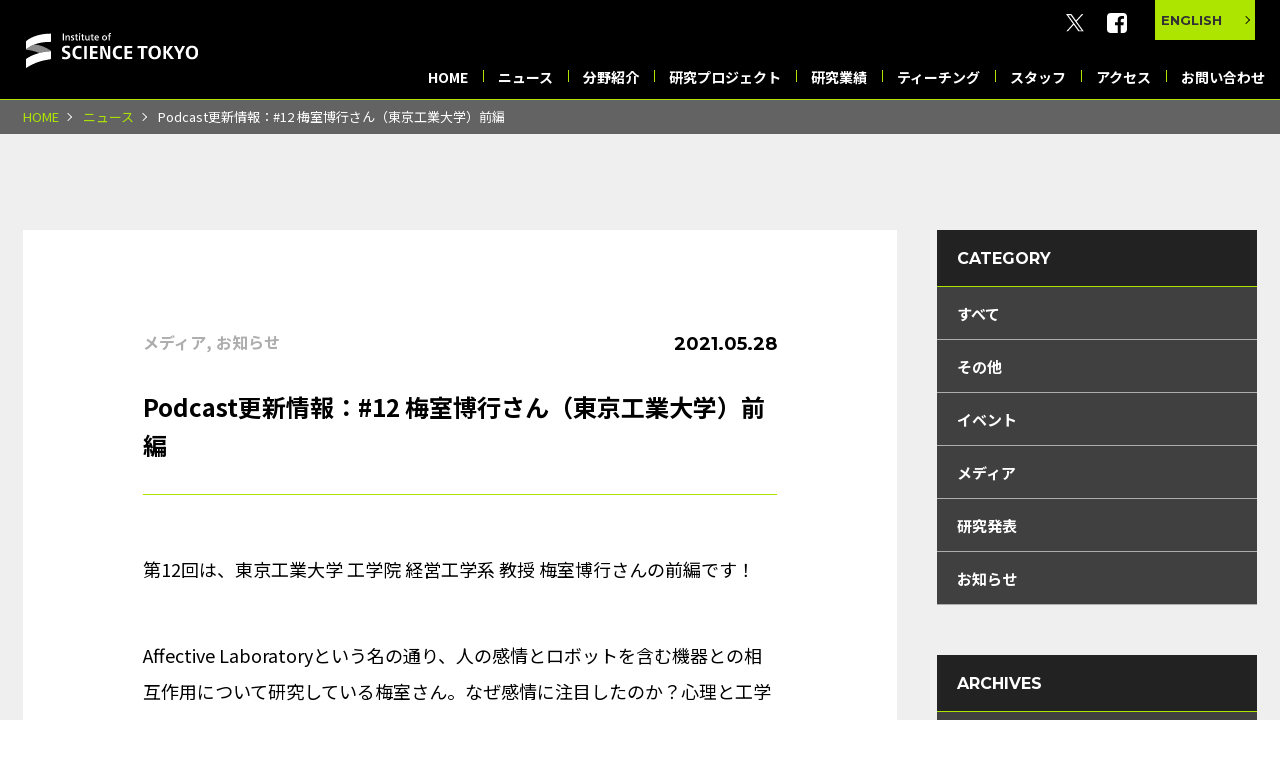

--- FILE ---
content_type: text/html; charset=UTF-8
request_url: https://tmduglobalhealthpromotion.com/media/1588/
body_size: 53046
content:
<!DOCTYPE html>
<html lang="ja">

<head>
<!-- Google Tag Manager -->
<script>(function(w,d,s,l,i){w[l]=w[l]||[];w[l].push({'gtm.start':
new Date().getTime(),event:'gtm.js'});var f=d.getElementsByTagName(s)[0],
j=d.createElement(s),dl=l!='dataLayer'?'&l='+l:'';j.async=true;j.src=
'https://www.googletagmanager.com/gtm.js?id='+i+dl;f.parentNode.insertBefore(j,f);
})(window,document,'script','dataLayer','GTM-NQ972TB');</script>
<!-- End Google Tag Manager -->

	<meta charset="UTF-8">
	<title>
		Podcast更新情報：#12 梅室博行さん（東京工業大学）前編 - 東京科学大学 大学院医歯学総合研究科 公衆衛生学分野｜Department of Public Health	</title>
	<meta name="viewport" content="width=device-width,initial-scale=1.0">
	<meta name="format-detection" content="telephone=no">
	<meta http-equiv="X-UA-Compatible" content="IE=edge" />
	<link href="https://tmduglobalhealthpromotion.com/wp-content/themes/tmduglobalhealthpromotion/css/loading.css" rel="stylesheet" type="text/css">
	<link href="https://tmduglobalhealthpromotion.com/wp-content/themes/tmduglobalhealthpromotion/css/style.css" rel="stylesheet" type="text/css">
	<link href="https://tmduglobalhealthpromotion.com/wp-content/themes/tmduglobalhealthpromotion/css/common.css" rel="stylesheet" type="text/css">

			

	
		<!-- All in One SEO 4.8.9 - aioseo.com -->
	<meta name="description" content="第12回は、東京工業大学 工学院 経営工学系 教授 梅室博行さんの前編です！ Affective Labora" />
	<meta name="robots" content="max-image-preview:large" />
	<meta name="author" content="tmdu-ghp"/>
	<meta name="keywords" content="メディア,お知らせ" />
	<link rel="canonical" href="https://tmduglobalhealthpromotion.com/media/1588/" />
	<meta name="generator" content="All in One SEO (AIOSEO) 4.8.9" />
		<meta property="og:locale" content="ja_JP" />
		<meta property="og:site_name" content="東京科学大学 大学院医歯学総合研究科 公衆衛生学分野｜Department of Public Health -" />
		<meta property="og:type" content="article" />
		<meta property="og:title" content="Podcast更新情報：#12 梅室博行さん（東京工業大学）前編 - 東京科学大学 大学院医歯学総合研究科 公衆衛生学分野｜Department of Public Health" />
		<meta property="og:description" content="第12回は、東京工業大学 工学院 経営工学系 教授 梅室博行さんの前編です！ Affective Labora" />
		<meta property="og:url" content="https://tmduglobalhealthpromotion.com/media/1588/" />
		<meta property="og:image" content="https://tmduglobalhealthpromotion.com/wp-content/uploads/2024/10/og_img.jpg" />
		<meta property="og:image:secure_url" content="https://tmduglobalhealthpromotion.com/wp-content/uploads/2024/10/og_img.jpg" />
		<meta property="og:image:width" content="1200" />
		<meta property="og:image:height" content="630" />
		<meta property="article:published_time" content="2021-05-28T02:58:00+00:00" />
		<meta property="article:modified_time" content="2023-07-31T06:24:33+00:00" />
		<meta name="twitter:card" content="summary_large_image" />
		<meta name="twitter:title" content="Podcast更新情報：#12 梅室博行さん（東京工業大学）前編 - 東京科学大学 大学院医歯学総合研究科 公衆衛生学分野｜Department of Public Health" />
		<meta name="twitter:description" content="第12回は、東京工業大学 工学院 経営工学系 教授 梅室博行さんの前編です！ Affective Labora" />
		<meta name="twitter:image" content="https://tmduglobalhealthpromotion.com/wp-content/uploads/2024/10/og_img.jpg" />
		<script type="application/ld+json" class="aioseo-schema">
			{"@context":"https:\/\/schema.org","@graph":[{"@type":"BlogPosting","@id":"https:\/\/tmduglobalhealthpromotion.com\/media\/1588\/#blogposting","name":"Podcast\u66f4\u65b0\u60c5\u5831\uff1a#12 \u6885\u5ba4\u535a\u884c\u3055\u3093\uff08\u6771\u4eac\u5de5\u696d\u5927\u5b66\uff09\u524d\u7de8 - \u6771\u4eac\u79d1\u5b66\u5927\u5b66 \u5927\u5b66\u9662\u533b\u6b6f\u5b66\u7dcf\u5408\u7814\u7a76\u79d1 \u516c\u8846\u885b\u751f\u5b66\u5206\u91ce\uff5cDepartment of Public Health","headline":"Podcast\u66f4\u65b0\u60c5\u5831\uff1a#12 \u6885\u5ba4\u535a\u884c\u3055\u3093\uff08\u6771\u4eac\u5de5\u696d\u5927\u5b66\uff09\u524d\u7de8","author":{"@id":"https:\/\/tmduglobalhealthpromotion.com\/author\/tmdu-ghp\/#author"},"publisher":{"@id":"https:\/\/tmduglobalhealthpromotion.com\/#organization"},"datePublished":"2021-05-28T11:58:00+09:00","dateModified":"2023-07-31T15:24:33+09:00","inLanguage":"ja","mainEntityOfPage":{"@id":"https:\/\/tmduglobalhealthpromotion.com\/media\/1588\/#webpage"},"isPartOf":{"@id":"https:\/\/tmduglobalhealthpromotion.com\/media\/1588\/#webpage"},"articleSection":"\u30e1\u30c7\u30a3\u30a2, \u304a\u77e5\u3089\u305b"},{"@type":"BreadcrumbList","@id":"https:\/\/tmduglobalhealthpromotion.com\/media\/1588\/#breadcrumblist","itemListElement":[{"@type":"ListItem","@id":"https:\/\/tmduglobalhealthpromotion.com#listItem","position":1,"name":"\u30db\u30fc\u30e0","item":"https:\/\/tmduglobalhealthpromotion.com","nextItem":{"@type":"ListItem","@id":"https:\/\/tmduglobalhealthpromotion.com\/category\/media\/#listItem","name":"\u30e1\u30c7\u30a3\u30a2"}},{"@type":"ListItem","@id":"https:\/\/tmduglobalhealthpromotion.com\/category\/media\/#listItem","position":2,"name":"\u30e1\u30c7\u30a3\u30a2","item":"https:\/\/tmduglobalhealthpromotion.com\/category\/media\/","nextItem":{"@type":"ListItem","@id":"https:\/\/tmduglobalhealthpromotion.com\/media\/1588\/#listItem","name":"Podcast\u66f4\u65b0\u60c5\u5831\uff1a#12 \u6885\u5ba4\u535a\u884c\u3055\u3093\uff08\u6771\u4eac\u5de5\u696d\u5927\u5b66\uff09\u524d\u7de8"},"previousItem":{"@type":"ListItem","@id":"https:\/\/tmduglobalhealthpromotion.com#listItem","name":"\u30db\u30fc\u30e0"}},{"@type":"ListItem","@id":"https:\/\/tmduglobalhealthpromotion.com\/media\/1588\/#listItem","position":3,"name":"Podcast\u66f4\u65b0\u60c5\u5831\uff1a#12 \u6885\u5ba4\u535a\u884c\u3055\u3093\uff08\u6771\u4eac\u5de5\u696d\u5927\u5b66\uff09\u524d\u7de8","previousItem":{"@type":"ListItem","@id":"https:\/\/tmduglobalhealthpromotion.com\/category\/media\/#listItem","name":"\u30e1\u30c7\u30a3\u30a2"}}]},{"@type":"Organization","@id":"https:\/\/tmduglobalhealthpromotion.com\/#organization","name":"\u6771\u4eac\u79d1\u5b66\u5927\u5b66 \u5927\u5b66\u9662\u533b\u6b6f\u5b66\u7dcf\u5408\u7814\u7a76\u79d1 \u516c\u8846\u885b\u751f\u5b66\u5206\u91ce\uff5cDepartment of Public Health","url":"https:\/\/tmduglobalhealthpromotion.com\/"},{"@type":"Person","@id":"https:\/\/tmduglobalhealthpromotion.com\/author\/tmdu-ghp\/#author","url":"https:\/\/tmduglobalhealthpromotion.com\/author\/tmdu-ghp\/","name":"tmdu-ghp","image":{"@type":"ImageObject","@id":"https:\/\/tmduglobalhealthpromotion.com\/media\/1588\/#authorImage","url":"https:\/\/secure.gravatar.com\/avatar\/d9461a35b5a0024bace3e7f2335f190192fe07c344b0f7c498c0c684be88b284?s=96&d=mm&r=g","width":96,"height":96,"caption":"tmdu-ghp"}},{"@type":"WebPage","@id":"https:\/\/tmduglobalhealthpromotion.com\/media\/1588\/#webpage","url":"https:\/\/tmduglobalhealthpromotion.com\/media\/1588\/","name":"Podcast\u66f4\u65b0\u60c5\u5831\uff1a#12 \u6885\u5ba4\u535a\u884c\u3055\u3093\uff08\u6771\u4eac\u5de5\u696d\u5927\u5b66\uff09\u524d\u7de8 - \u6771\u4eac\u79d1\u5b66\u5927\u5b66 \u5927\u5b66\u9662\u533b\u6b6f\u5b66\u7dcf\u5408\u7814\u7a76\u79d1 \u516c\u8846\u885b\u751f\u5b66\u5206\u91ce\uff5cDepartment of Public Health","description":"\u7b2c12\u56de\u306f\u3001\u6771\u4eac\u5de5\u696d\u5927\u5b66 \u5de5\u5b66\u9662 \u7d4c\u55b6\u5de5\u5b66\u7cfb \u6559\u6388 \u6885\u5ba4\u535a\u884c\u3055\u3093\u306e\u524d\u7de8\u3067\u3059\uff01 Affective Labora","inLanguage":"ja","isPartOf":{"@id":"https:\/\/tmduglobalhealthpromotion.com\/#website"},"breadcrumb":{"@id":"https:\/\/tmduglobalhealthpromotion.com\/media\/1588\/#breadcrumblist"},"author":{"@id":"https:\/\/tmduglobalhealthpromotion.com\/author\/tmdu-ghp\/#author"},"creator":{"@id":"https:\/\/tmduglobalhealthpromotion.com\/author\/tmdu-ghp\/#author"},"datePublished":"2021-05-28T11:58:00+09:00","dateModified":"2023-07-31T15:24:33+09:00"},{"@type":"WebSite","@id":"https:\/\/tmduglobalhealthpromotion.com\/#website","url":"https:\/\/tmduglobalhealthpromotion.com\/","name":"\u6771\u4eac\u79d1\u5b66\u5927\u5b66 \u5927\u5b66\u9662\u533b\u6b6f\u5b66\u7dcf\u5408\u7814\u7a76\u79d1 \u516c\u8846\u885b\u751f\u5b66\u5206\u91ce\uff5cDepartment of Public Health","inLanguage":"ja","publisher":{"@id":"https:\/\/tmduglobalhealthpromotion.com\/#organization"}}]}
		</script>
		<!-- All in One SEO -->

<link rel='dns-prefetch' href='//stats.wp.com' />
<link rel="alternate" type="application/rss+xml" title="東京科学大学 大学院医歯学総合研究科 公衆衛生学分野｜Department of Public Health &raquo; Podcast更新情報：#12 梅室博行さん（東京工業大学）前編 のコメントのフィード" href="https://tmduglobalhealthpromotion.com/media/1588/feed/" />
<link rel="alternate" title="oEmbed (JSON)" type="application/json+oembed" href="https://tmduglobalhealthpromotion.com/wp-json/oembed/1.0/embed?url=https%3A%2F%2Ftmduglobalhealthpromotion.com%2Fmedia%2F1588%2F" />
<link rel="alternate" title="oEmbed (XML)" type="text/xml+oembed" href="https://tmduglobalhealthpromotion.com/wp-json/oembed/1.0/embed?url=https%3A%2F%2Ftmduglobalhealthpromotion.com%2Fmedia%2F1588%2F&#038;format=xml" />
<style id='wp-img-auto-sizes-contain-inline-css' type='text/css'>
img:is([sizes=auto i],[sizes^="auto," i]){contain-intrinsic-size:3000px 1500px}
/*# sourceURL=wp-img-auto-sizes-contain-inline-css */
</style>
<style id='wp-emoji-styles-inline-css' type='text/css'>

	img.wp-smiley, img.emoji {
		display: inline !important;
		border: none !important;
		box-shadow: none !important;
		height: 1em !important;
		width: 1em !important;
		margin: 0 0.07em !important;
		vertical-align: -0.1em !important;
		background: none !important;
		padding: 0 !important;
	}
/*# sourceURL=wp-emoji-styles-inline-css */
</style>
<style id='wp-block-library-inline-css' type='text/css'>
:root{--wp-block-synced-color:#7a00df;--wp-block-synced-color--rgb:122,0,223;--wp-bound-block-color:var(--wp-block-synced-color);--wp-editor-canvas-background:#ddd;--wp-admin-theme-color:#007cba;--wp-admin-theme-color--rgb:0,124,186;--wp-admin-theme-color-darker-10:#006ba1;--wp-admin-theme-color-darker-10--rgb:0,107,160.5;--wp-admin-theme-color-darker-20:#005a87;--wp-admin-theme-color-darker-20--rgb:0,90,135;--wp-admin-border-width-focus:2px}@media (min-resolution:192dpi){:root{--wp-admin-border-width-focus:1.5px}}.wp-element-button{cursor:pointer}:root .has-very-light-gray-background-color{background-color:#eee}:root .has-very-dark-gray-background-color{background-color:#313131}:root .has-very-light-gray-color{color:#eee}:root .has-very-dark-gray-color{color:#313131}:root .has-vivid-green-cyan-to-vivid-cyan-blue-gradient-background{background:linear-gradient(135deg,#00d084,#0693e3)}:root .has-purple-crush-gradient-background{background:linear-gradient(135deg,#34e2e4,#4721fb 50%,#ab1dfe)}:root .has-hazy-dawn-gradient-background{background:linear-gradient(135deg,#faaca8,#dad0ec)}:root .has-subdued-olive-gradient-background{background:linear-gradient(135deg,#fafae1,#67a671)}:root .has-atomic-cream-gradient-background{background:linear-gradient(135deg,#fdd79a,#004a59)}:root .has-nightshade-gradient-background{background:linear-gradient(135deg,#330968,#31cdcf)}:root .has-midnight-gradient-background{background:linear-gradient(135deg,#020381,#2874fc)}:root{--wp--preset--font-size--normal:16px;--wp--preset--font-size--huge:42px}.has-regular-font-size{font-size:1em}.has-larger-font-size{font-size:2.625em}.has-normal-font-size{font-size:var(--wp--preset--font-size--normal)}.has-huge-font-size{font-size:var(--wp--preset--font-size--huge)}.has-text-align-center{text-align:center}.has-text-align-left{text-align:left}.has-text-align-right{text-align:right}.has-fit-text{white-space:nowrap!important}#end-resizable-editor-section{display:none}.aligncenter{clear:both}.items-justified-left{justify-content:flex-start}.items-justified-center{justify-content:center}.items-justified-right{justify-content:flex-end}.items-justified-space-between{justify-content:space-between}.screen-reader-text{border:0;clip-path:inset(50%);height:1px;margin:-1px;overflow:hidden;padding:0;position:absolute;width:1px;word-wrap:normal!important}.screen-reader-text:focus{background-color:#ddd;clip-path:none;color:#444;display:block;font-size:1em;height:auto;left:5px;line-height:normal;padding:15px 23px 14px;text-decoration:none;top:5px;width:auto;z-index:100000}html :where(.has-border-color){border-style:solid}html :where([style*=border-top-color]){border-top-style:solid}html :where([style*=border-right-color]){border-right-style:solid}html :where([style*=border-bottom-color]){border-bottom-style:solid}html :where([style*=border-left-color]){border-left-style:solid}html :where([style*=border-width]){border-style:solid}html :where([style*=border-top-width]){border-top-style:solid}html :where([style*=border-right-width]){border-right-style:solid}html :where([style*=border-bottom-width]){border-bottom-style:solid}html :where([style*=border-left-width]){border-left-style:solid}html :where(img[class*=wp-image-]){height:auto;max-width:100%}:where(figure){margin:0 0 1em}html :where(.is-position-sticky){--wp-admin--admin-bar--position-offset:var(--wp-admin--admin-bar--height,0px)}@media screen and (max-width:600px){html :where(.is-position-sticky){--wp-admin--admin-bar--position-offset:0px}}

/*# sourceURL=wp-block-library-inline-css */
</style><style id='global-styles-inline-css' type='text/css'>
:root{--wp--preset--aspect-ratio--square: 1;--wp--preset--aspect-ratio--4-3: 4/3;--wp--preset--aspect-ratio--3-4: 3/4;--wp--preset--aspect-ratio--3-2: 3/2;--wp--preset--aspect-ratio--2-3: 2/3;--wp--preset--aspect-ratio--16-9: 16/9;--wp--preset--aspect-ratio--9-16: 9/16;--wp--preset--color--black: #000000;--wp--preset--color--cyan-bluish-gray: #abb8c3;--wp--preset--color--white: #ffffff;--wp--preset--color--pale-pink: #f78da7;--wp--preset--color--vivid-red: #cf2e2e;--wp--preset--color--luminous-vivid-orange: #ff6900;--wp--preset--color--luminous-vivid-amber: #fcb900;--wp--preset--color--light-green-cyan: #7bdcb5;--wp--preset--color--vivid-green-cyan: #00d084;--wp--preset--color--pale-cyan-blue: #8ed1fc;--wp--preset--color--vivid-cyan-blue: #0693e3;--wp--preset--color--vivid-purple: #9b51e0;--wp--preset--gradient--vivid-cyan-blue-to-vivid-purple: linear-gradient(135deg,rgb(6,147,227) 0%,rgb(155,81,224) 100%);--wp--preset--gradient--light-green-cyan-to-vivid-green-cyan: linear-gradient(135deg,rgb(122,220,180) 0%,rgb(0,208,130) 100%);--wp--preset--gradient--luminous-vivid-amber-to-luminous-vivid-orange: linear-gradient(135deg,rgb(252,185,0) 0%,rgb(255,105,0) 100%);--wp--preset--gradient--luminous-vivid-orange-to-vivid-red: linear-gradient(135deg,rgb(255,105,0) 0%,rgb(207,46,46) 100%);--wp--preset--gradient--very-light-gray-to-cyan-bluish-gray: linear-gradient(135deg,rgb(238,238,238) 0%,rgb(169,184,195) 100%);--wp--preset--gradient--cool-to-warm-spectrum: linear-gradient(135deg,rgb(74,234,220) 0%,rgb(151,120,209) 20%,rgb(207,42,186) 40%,rgb(238,44,130) 60%,rgb(251,105,98) 80%,rgb(254,248,76) 100%);--wp--preset--gradient--blush-light-purple: linear-gradient(135deg,rgb(255,206,236) 0%,rgb(152,150,240) 100%);--wp--preset--gradient--blush-bordeaux: linear-gradient(135deg,rgb(254,205,165) 0%,rgb(254,45,45) 50%,rgb(107,0,62) 100%);--wp--preset--gradient--luminous-dusk: linear-gradient(135deg,rgb(255,203,112) 0%,rgb(199,81,192) 50%,rgb(65,88,208) 100%);--wp--preset--gradient--pale-ocean: linear-gradient(135deg,rgb(255,245,203) 0%,rgb(182,227,212) 50%,rgb(51,167,181) 100%);--wp--preset--gradient--electric-grass: linear-gradient(135deg,rgb(202,248,128) 0%,rgb(113,206,126) 100%);--wp--preset--gradient--midnight: linear-gradient(135deg,rgb(2,3,129) 0%,rgb(40,116,252) 100%);--wp--preset--font-size--small: 13px;--wp--preset--font-size--medium: 20px;--wp--preset--font-size--large: 36px;--wp--preset--font-size--x-large: 42px;--wp--preset--spacing--20: 0.44rem;--wp--preset--spacing--30: 0.67rem;--wp--preset--spacing--40: 1rem;--wp--preset--spacing--50: 1.5rem;--wp--preset--spacing--60: 2.25rem;--wp--preset--spacing--70: 3.38rem;--wp--preset--spacing--80: 5.06rem;--wp--preset--shadow--natural: 6px 6px 9px rgba(0, 0, 0, 0.2);--wp--preset--shadow--deep: 12px 12px 50px rgba(0, 0, 0, 0.4);--wp--preset--shadow--sharp: 6px 6px 0px rgba(0, 0, 0, 0.2);--wp--preset--shadow--outlined: 6px 6px 0px -3px rgb(255, 255, 255), 6px 6px rgb(0, 0, 0);--wp--preset--shadow--crisp: 6px 6px 0px rgb(0, 0, 0);}:where(.is-layout-flex){gap: 0.5em;}:where(.is-layout-grid){gap: 0.5em;}body .is-layout-flex{display: flex;}.is-layout-flex{flex-wrap: wrap;align-items: center;}.is-layout-flex > :is(*, div){margin: 0;}body .is-layout-grid{display: grid;}.is-layout-grid > :is(*, div){margin: 0;}:where(.wp-block-columns.is-layout-flex){gap: 2em;}:where(.wp-block-columns.is-layout-grid){gap: 2em;}:where(.wp-block-post-template.is-layout-flex){gap: 1.25em;}:where(.wp-block-post-template.is-layout-grid){gap: 1.25em;}.has-black-color{color: var(--wp--preset--color--black) !important;}.has-cyan-bluish-gray-color{color: var(--wp--preset--color--cyan-bluish-gray) !important;}.has-white-color{color: var(--wp--preset--color--white) !important;}.has-pale-pink-color{color: var(--wp--preset--color--pale-pink) !important;}.has-vivid-red-color{color: var(--wp--preset--color--vivid-red) !important;}.has-luminous-vivid-orange-color{color: var(--wp--preset--color--luminous-vivid-orange) !important;}.has-luminous-vivid-amber-color{color: var(--wp--preset--color--luminous-vivid-amber) !important;}.has-light-green-cyan-color{color: var(--wp--preset--color--light-green-cyan) !important;}.has-vivid-green-cyan-color{color: var(--wp--preset--color--vivid-green-cyan) !important;}.has-pale-cyan-blue-color{color: var(--wp--preset--color--pale-cyan-blue) !important;}.has-vivid-cyan-blue-color{color: var(--wp--preset--color--vivid-cyan-blue) !important;}.has-vivid-purple-color{color: var(--wp--preset--color--vivid-purple) !important;}.has-black-background-color{background-color: var(--wp--preset--color--black) !important;}.has-cyan-bluish-gray-background-color{background-color: var(--wp--preset--color--cyan-bluish-gray) !important;}.has-white-background-color{background-color: var(--wp--preset--color--white) !important;}.has-pale-pink-background-color{background-color: var(--wp--preset--color--pale-pink) !important;}.has-vivid-red-background-color{background-color: var(--wp--preset--color--vivid-red) !important;}.has-luminous-vivid-orange-background-color{background-color: var(--wp--preset--color--luminous-vivid-orange) !important;}.has-luminous-vivid-amber-background-color{background-color: var(--wp--preset--color--luminous-vivid-amber) !important;}.has-light-green-cyan-background-color{background-color: var(--wp--preset--color--light-green-cyan) !important;}.has-vivid-green-cyan-background-color{background-color: var(--wp--preset--color--vivid-green-cyan) !important;}.has-pale-cyan-blue-background-color{background-color: var(--wp--preset--color--pale-cyan-blue) !important;}.has-vivid-cyan-blue-background-color{background-color: var(--wp--preset--color--vivid-cyan-blue) !important;}.has-vivid-purple-background-color{background-color: var(--wp--preset--color--vivid-purple) !important;}.has-black-border-color{border-color: var(--wp--preset--color--black) !important;}.has-cyan-bluish-gray-border-color{border-color: var(--wp--preset--color--cyan-bluish-gray) !important;}.has-white-border-color{border-color: var(--wp--preset--color--white) !important;}.has-pale-pink-border-color{border-color: var(--wp--preset--color--pale-pink) !important;}.has-vivid-red-border-color{border-color: var(--wp--preset--color--vivid-red) !important;}.has-luminous-vivid-orange-border-color{border-color: var(--wp--preset--color--luminous-vivid-orange) !important;}.has-luminous-vivid-amber-border-color{border-color: var(--wp--preset--color--luminous-vivid-amber) !important;}.has-light-green-cyan-border-color{border-color: var(--wp--preset--color--light-green-cyan) !important;}.has-vivid-green-cyan-border-color{border-color: var(--wp--preset--color--vivid-green-cyan) !important;}.has-pale-cyan-blue-border-color{border-color: var(--wp--preset--color--pale-cyan-blue) !important;}.has-vivid-cyan-blue-border-color{border-color: var(--wp--preset--color--vivid-cyan-blue) !important;}.has-vivid-purple-border-color{border-color: var(--wp--preset--color--vivid-purple) !important;}.has-vivid-cyan-blue-to-vivid-purple-gradient-background{background: var(--wp--preset--gradient--vivid-cyan-blue-to-vivid-purple) !important;}.has-light-green-cyan-to-vivid-green-cyan-gradient-background{background: var(--wp--preset--gradient--light-green-cyan-to-vivid-green-cyan) !important;}.has-luminous-vivid-amber-to-luminous-vivid-orange-gradient-background{background: var(--wp--preset--gradient--luminous-vivid-amber-to-luminous-vivid-orange) !important;}.has-luminous-vivid-orange-to-vivid-red-gradient-background{background: var(--wp--preset--gradient--luminous-vivid-orange-to-vivid-red) !important;}.has-very-light-gray-to-cyan-bluish-gray-gradient-background{background: var(--wp--preset--gradient--very-light-gray-to-cyan-bluish-gray) !important;}.has-cool-to-warm-spectrum-gradient-background{background: var(--wp--preset--gradient--cool-to-warm-spectrum) !important;}.has-blush-light-purple-gradient-background{background: var(--wp--preset--gradient--blush-light-purple) !important;}.has-blush-bordeaux-gradient-background{background: var(--wp--preset--gradient--blush-bordeaux) !important;}.has-luminous-dusk-gradient-background{background: var(--wp--preset--gradient--luminous-dusk) !important;}.has-pale-ocean-gradient-background{background: var(--wp--preset--gradient--pale-ocean) !important;}.has-electric-grass-gradient-background{background: var(--wp--preset--gradient--electric-grass) !important;}.has-midnight-gradient-background{background: var(--wp--preset--gradient--midnight) !important;}.has-small-font-size{font-size: var(--wp--preset--font-size--small) !important;}.has-medium-font-size{font-size: var(--wp--preset--font-size--medium) !important;}.has-large-font-size{font-size: var(--wp--preset--font-size--large) !important;}.has-x-large-font-size{font-size: var(--wp--preset--font-size--x-large) !important;}
/*# sourceURL=global-styles-inline-css */
</style>

<style id='classic-theme-styles-inline-css' type='text/css'>
/*! This file is auto-generated */
.wp-block-button__link{color:#fff;background-color:#32373c;border-radius:9999px;box-shadow:none;text-decoration:none;padding:calc(.667em + 2px) calc(1.333em + 2px);font-size:1.125em}.wp-block-file__button{background:#32373c;color:#fff;text-decoration:none}
/*# sourceURL=/wp-includes/css/classic-themes.min.css */
</style>
<link rel='stylesheet' id='wp-pagenavi-css' href='https://tmduglobalhealthpromotion.com/wp-content/plugins/wp-pagenavi/pagenavi-css.css?ver=2.70' type='text/css' media='all' />
<link rel='stylesheet' id='wp-block-paragraph-css' href='https://tmduglobalhealthpromotion.com/wp-includes/blocks/paragraph/style.min.css?ver=6.9' type='text/css' media='all' />
<link rel="https://api.w.org/" href="https://tmduglobalhealthpromotion.com/wp-json/" /><link rel="alternate" title="JSON" type="application/json" href="https://tmduglobalhealthpromotion.com/wp-json/wp/v2/posts/1588" /><link rel="EditURI" type="application/rsd+xml" title="RSD" href="https://tmduglobalhealthpromotion.com/xmlrpc.php?rsd" />
<meta name="generator" content="WordPress 6.9" />
<link rel='shortlink' href='https://tmduglobalhealthpromotion.com/?p=1588' />
	<style>img#wpstats{display:none}</style>
		<link rel="icon" href="https://tmduglobalhealthpromotion.com/wp-content/uploads/2024/10/cropped-favicon-32x32.png" sizes="32x32" />
<link rel="icon" href="https://tmduglobalhealthpromotion.com/wp-content/uploads/2024/10/cropped-favicon-192x192.png" sizes="192x192" />
<link rel="apple-touch-icon" href="https://tmduglobalhealthpromotion.com/wp-content/uploads/2024/10/cropped-favicon-180x180.png" />
<meta name="msapplication-TileImage" content="https://tmduglobalhealthpromotion.com/wp-content/uploads/2024/10/cropped-favicon-270x270.png" />
<noscript><style id="rocket-lazyload-nojs-css">.rll-youtube-player, [data-lazy-src]{display:none !important;}</style></noscript></head>

<body class="preload">
<!-- Google Tag Manager (noscript) -->
<noscript><iframe src="https://www.googletagmanager.com/ns.html?id=GTM-NQ972TB"
height="0" width="0" style="display:none;visibility:hidden"></iframe></noscript>
<!-- End Google Tag Manager (noscript) -->
		<div id="my-spinner" class="box">
		<div class="loadpos">
			<div class="loader"></div>
			<div class="spinner2">
				<!-- 	<span>Loading...</span> -->
			</div>
		</div>
	</div>
	<!-- <div class="page_top">
		<a href=""></a>
	</div> -->

	<div class="nav_btn_wrap">
		<div class="hamburger">
			<span class="hamburger_bar"></span>
		</div>
	</div>

	<nav class="drawer_nav">
		<ul class=""></ul>
		<div class="sp_nav_foot">
			<ul class="nav_foot_list">
				<li><a href="https://tmduglobalhealthpromotion.com/contact/">お問い合わせ</a></li>
				<li><a href="https://tmduglobalhealthpromotion.com/privacy/">プライバシーポリシー</a></li>
				<li><a href="https://tmduglobalhealthpromotion.com/member-only/">メンバー専用ページ</a></li>
			</ul>
			<div class="nav_foot_link">
				<a href="https://tmduglobalhealthpromotion.com/en/news" class="foot_link_btn">ENGLISH</a>
				<div class="nav_foot_sns">
					<span class="follow_txt montserrat">follow us</span>
					<span class="nav_foot_bar"></span>
					<span class="nav_foot_icon">
						<a href="https://twitter.com/tmd_ghp?ref_src=twsrc%5Etfw%7Ctwcamp%5Eembeddedtimeline%7Ctwterm%5Eprofile%3Atmd_ghp&amp;ref_url=https%3A%2F%2Fclient.8105.jp%2Ftmduglobalhealthpromotion%2F" target="_blank" rel="nofollow" class="foot_sns_twitter"><img src="https://tmduglobalhealthpromotion.com/wp-content/themes/tmduglobalhealthpromotion/images/common/icon_x.svg" alt="東京科学大学 公衆衛生学分野 Department of Public Health X"></a>
						<a href="https://www.facebook.com/tmduglobalhealthpromotion/?hc_ref=ARR-3RbZ5wb3fxdKuzc0vUoKx2ChI7B3mFpMZPFvJPVYiqqV9FfYIZA6KdCzObukrrc&fref=nf&__tn__=kC-R" target="_blank" rel="nofollow" class="foot_sns_facebook"><img src="https://tmduglobalhealthpromotion.com/wp-content/themes/tmduglobalhealthpromotion/images/common/icon_facebook.svg" alt="東京科学大学 公衆衛生学分野 Department of Public Health facebook フェイスブック"></a>
					</span>
				</div>
			</div>
		</div>
	</nav>
	<div class="drawer_overay"></div>

	<div class="wrap">
						<header>
								<div class="header_contents">
					<div class="logo">
						<a href="https://www.isct.ac.jp/ja" target="_blank" rel="nofollow noreferrer"><img class="logo_01" src="https://tmduglobalhealthpromotion.com/wp-content/themes/tmduglobalhealthpromotion/images/common/logo_01.svg" alt="東京科学大学"></a>
						<a href="https://tmduglobalhealthpromotion.com"><img class="logo_02" src="https://tmduglobalhealthpromotion.com/wp-content/themes/tmduglobalhealthpromotion/images/common/logo_02.svg" alt="東京科学大学 公衆衛生学分野 Department of Public Health"></a>
					</div>
					<div class="head_link_contents">
						<div class="head_btn_pc">
							<div class="head_sns_btn">
								<a href="https://twitter.com/tmd_ghp?ref_src=twsrc%5Etfw%7Ctwcamp%5Eembeddedtimeline%7Ctwterm%5Eprofile%3Atmd_ghp&amp;ref_url=https%3A%2F%2Fclient.8105.jp%2Ftmduglobalhealthpromotion%2F" target="_blank" rel="nofollow"><img class="icon_x" src="https://tmduglobalhealthpromotion.com/wp-content/themes/tmduglobalhealthpromotion/images/common/icon_x.svg" alt="東京科学大学 公衆衛生学分野 Department of Public Health X"></a>
								<a href="https://www.facebook.com/tmduglobalhealthpromotion/?hc_ref=ARR-3RbZ5wb3fxdKuzc0vUoKx2ChI7B3mFpMZPFvJPVYiqqV9FfYIZA6KdCzObukrrc&fref=nf&__tn__=kC-R" target="_blank" rel="nofollow"><img src="https://tmduglobalhealthpromotion.com/wp-content/themes/tmduglobalhealthpromotion/images/common/icon_facebook.svg" alt="東京科学大学 公衆衛生学分野 Department of Public Health facebook フェイスブック"></a>
							</div>
							<div class="head_en_btn">
								<a href="https://tmduglobalhealthpromotion.com/en/news" class="montserrat">ENGLISH</a>
							</div>
						</div>
						<div class="nav_col">
							<div class="nav_col_inner">
								<nav class="gnav common_nav">
									<ul>
										<li>
											<a href="https://tmduglobalhealthpromotion.com/"><span class="nav_ja">HOME</span></a>
										</li>
										<li class="nav_pc">
											<a href="https://tmduglobalhealthpromotion.com/news/"><span class="nav_ja">ニュース</span></a>
										</li>
										<li class="nav_sp">
											<span class="open_nav_btn"><span class="nav_ja">ニュース</span></span>
											<ul class="open_nav">
												<li>
													<a href="https://tmduglobalhealthpromotion.com/news/">すべて</a>
												</li>
												<li>
													<a href="https://tmduglobalhealthpromotion.com/category/info/">お知らせ</a>
												</li>
												<li>
													<a href="https://tmduglobalhealthpromotion.com/category/research/">研究発表</a>
												</li>
												<li>
													<a href="https://tmduglobalhealthpromotion.com/category/media/">メディア</a>
												</li>
												<li>
													<a href="https://tmduglobalhealthpromotion.com/category/event/">イベント</a>
												</li>
												<li>
													<a href="https://tmduglobalhealthpromotion.com/category/other/">その他</a>
												</li>
											</ul>
										</li>
										<li class="nav_pc">
											<a href="https://tmduglobalhealthpromotion.com/about/"><span class="nav_ja">分野紹介</span></a>
										</li>
										<li class="nav_sp">
											<span class="open_nav_btn"><span class="nav_ja">分野紹介</span></span>
											<ul class="open_nav">
												<li>
													<a href="https://tmduglobalhealthpromotion.com/about/#anchor_01">ごあいさつ</a>
												</li>
												<li>
													<a href="https://tmduglobalhealthpromotion.com/about/#anchor_02">教室のミッション</a>
												</li>
												<li>
													<a href="https://tmduglobalhealthpromotion.com/about/#anchor_03">研究テーマ</a>
												</li>
												<li>
													<a href="https://tmduglobalhealthpromotion.com/about/#anchor_04">研究方針</a>
												</li>
												<li>
													<a href="https://tmduglobalhealthpromotion.com/about/#anchor_05">教育方針</a>
												</li>
											</ul>
										</li>
										<li>
											<a href="https://tmduglobalhealthpromotion.com/project/"><span class="nav_ja">研究プロジェクト</span></a>
										</li>
										<li>
											<a href="https://tmduglobalhealthpromotion.com/publication/"><span class="nav_ja">研究業績</span></a>
										</li>
										<li>
											<a href="https://tmduglobalhealthpromotion.com/teaching/"><span class="nav_ja">ティーチング</span></a>
										</li>
										<li>
											<a href="https://tmduglobalhealthpromotion.com/staff/"><span class="nav_ja">スタッフ</span></a>
										</li>
										<li>
											<a href="https://tmduglobalhealthpromotion.com/access/"><span class="nav_ja">アクセス</span></a>
										</li>
										<li class="nav_pc">
											<a href="https://tmduglobalhealthpromotion.com/contact/"><span class="nav_ja">お問い合わせ</span></a>
										</li>
									</ul>
								</nav>
							</div>
						</div>
					</div>
				</div>
				</header><div class="main_contents">
  <section id="breadcrumb">
    <div class="breadcrumb_wrap">
      <div class="page_body_01">
        <div class="breadcrumb">
          <ul class="list_breadcrumb">
            <li><a href="https://tmduglobalhealthpromotion.com">HOME</a></li>
            <li><a href="https://tmduglobalhealthpromotion.com/news/">ニュース</a></li>
            <li>Podcast更新情報：#12 梅室博行さん（東京工業大学）前編</li>
          </ul>
        </div>
      </div>
    </div>
  </section>
  <section id="news_details">
    <div class="bg_color_01">
      <div class="page_body_01">
        <div class="contents_area contents_area_news">
          <div class="page_content">
                                          <div class="news_let_wrap">
                  <div class="white_table">
                    <div class="wt_list_wrap">
                                            <p class="wt_list_cate">メディア, お知らせ</p>                      <!-- <p class="wt_list_cate">お知らせ</p> -->
                      <p class="wt_list_date montserrat">2021.05.28</p>
                    </div>
                    <h1 class="wt_list_ttl">Podcast更新情報：#12 梅室博行さん（東京工業大学）前編</h1>
                    <div class="post_contents">
                      
<p>第12回は、東京工業大学 工学院 経営工学系 教授 梅室博行さんの前編です！</p>



<p>Affective Laboratoryという名の通り、人の感情とロボットを含む機器との相互作用について研究している梅室さん。なぜ感情に注目したのか？心理と工学って？<br>ぜひお聴きください！</p>



<p>Podcastはこちらから<br><a href="https://podcasts.apple.com/jp/podcast/12-%E6%A2%85%E5%AE%A4%E5%8D%9A%E8%A1%8C%E3%81%95%E3%82%93-%E6%9D%B1%E4%BA%AC%E5%B7%A5%E6%A5%AD%E5%A4%A7%E5%AD%A6/id1556433328?i=1000523379972&amp;l=en" target="_blank" rel="noreferrer noopener">https://podcasts.apple.com/…/12-%E6%A2%85%E5%…/id1556433328…</a></p>



<p>Podcast以外はこちらから<br><a href="https://l.facebook.com/l.php?u=https%3A%2F%2Fanchor.fm%2Ftmdu-fujiwara%2Fepisodes%2F12-e11oapp&amp;h=[base64]" target="_blank" rel="noreferrer noopener">https://anchor.fm/tmdu-fujiwara/episodes/12-e11oapp</a></p>



<p>梅室さんの研究室HPとFacebookはこちら！<br><a href="https://l.facebook.com/l.php?u=http%3A%2F%2Fwww.affectivelaboratory.org%2Findex.php%2Fja%2F&amp;h=[base64]" target="_blank" rel="noreferrer noopener">http://www.affectivelaboratory.org/index.php/ja/</a><br><a href="https://www.facebook.com/AffectiveLaboratory/?fref=mentions&amp;__xts__%5B0%5D=68.[base64]&amp;__tn__=K-R">https://www.facebook.com/AffectiveLaboratory</a></p>
                    </div>
                  </div>
                  <div class="btn_nextprev_box">
                    <div class="post_prev montserrat">
                      <a href="https://tmduglobalhealthpromotion.com/media/1581/" rel="prev">PREV</a>                    </div>
                    <a class="listbtn btn_list" href="https://tmduglobalhealthpromotion.com/news/">一覧へ戻る</a>
                    <div class="post_next montserrat">
                      <a href="https://tmduglobalhealthpromotion.com/media/1591/" rel="next">NEXT</a>                    </div>
                  </div>
                                              </div>
          </div>
          <div class="sidebar_area">
            <div id="sidebar">
              <div class="sidebar_wrap">
                <div class="sidebar_box">
                  <div class="sidebar_btn">
                    <p class="sidebar_list_ttl montserrat">CATEGORY</p>
                  </div>
                  <ul class="sidebar_list">
                    <li>
                      <a href="https://tmduglobalhealthpromotion.com/news/">すべて</a>
                    </li>
                    <li><a href="https://tmduglobalhealthpromotion.com/category/other">その他</a></li><!--WP_Term Object
(
    [term_id] => 10
    [name] => その他
    [slug] => other
    [term_group] => 0
    [term_taxonomy_id] => 10
    [taxonomy] => category
    [description] => 
    [parent] => 0
    [count] => 41
    [filter] => raw
    [term_order] => 0
)
--><li><a href="https://tmduglobalhealthpromotion.com/category/event">イベント</a></li><!--WP_Term Object
(
    [term_id] => 11
    [name] => イベント
    [slug] => event
    [term_group] => 0
    [term_taxonomy_id] => 11
    [taxonomy] => category
    [description] => 
    [parent] => 0
    [count] => 15
    [filter] => raw
    [term_order] => 0
)
--><li><a href="https://tmduglobalhealthpromotion.com/category/media">メディア</a></li><!--WP_Term Object
(
    [term_id] => 12
    [name] => メディア
    [slug] => media
    [term_group] => 0
    [term_taxonomy_id] => 12
    [taxonomy] => category
    [description] => 
    [parent] => 0
    [count] => 220
    [filter] => raw
    [term_order] => 0
)
--><li><a href="https://tmduglobalhealthpromotion.com/category/research">研究発表</a></li><!--WP_Term Object
(
    [term_id] => 13
    [name] => 研究発表
    [slug] => research
    [term_group] => 0
    [term_taxonomy_id] => 13
    [taxonomy] => category
    [description] => 
    [parent] => 0
    [count] => 139
    [filter] => raw
    [term_order] => 0
)
--><li><a href="https://tmduglobalhealthpromotion.com/category/info">お知らせ</a></li><!--WP_Term Object
(
    [term_id] => 14
    [name] => お知らせ
    [slug] => info
    [term_group] => 0
    [term_taxonomy_id] => 14
    [taxonomy] => category
    [description] => 
    [parent] => 0
    [count] => 353
    [filter] => raw
    [term_order] => 0
)
-->                  </ul>
                </div>
                <div class="sidebar_box">
                  <div class="sidebar_btn">
                    <p class="sidebar_list_ttl montserrat">ARCHIVES</p>
                  </div>
                  <ul class="sidebar_list">
                    	<li><a href='https://tmduglobalhealthpromotion.com/date/2026/'>2026（1）</a></li>
	<li><a href='https://tmduglobalhealthpromotion.com/date/2025/'>2025（49）</a></li>
	<li><a href='https://tmduglobalhealthpromotion.com/date/2024/'>2024（46）</a></li>
	<li><a href='https://tmduglobalhealthpromotion.com/date/2023/'>2023（40）</a></li>
	<li><a href='https://tmduglobalhealthpromotion.com/date/2022/'>2022（68）</a></li>
	<li><a href='https://tmduglobalhealthpromotion.com/date/2021/'>2021（63）</a></li>
	<li><a href='https://tmduglobalhealthpromotion.com/date/2020/'>2020（34）</a></li>
	<li><a href='https://tmduglobalhealthpromotion.com/date/2019/'>2019（36）</a></li>
	<li><a href='https://tmduglobalhealthpromotion.com/date/2018/'>2018（22）</a></li>
	<li><a href='https://tmduglobalhealthpromotion.com/date/2017/'>2017（23）</a></li>
	<li><a href='https://tmduglobalhealthpromotion.com/date/2016/'>2016（4）</a></li>
                  </ul>

                </div>
              </div>
            </div>
          </div>
        </div>

      </div>
    </div>
  </section>

</div>
<section id="footer">
	<section>
		<div class="bnr_area">
			<div class="parallax_wrap bnr_area_bg_wrap">
				<div class="parallax bnr_area_bg"></div>
			</div>
			<div class="bnr_area_inner_wrap">
				<div class="bnr_wrap">
					<ul class="bnr_list">
						<li>
							<a href="https://www.isct.ac.jp/" target="_blank" rel="nofollow noreferrer"><img src="https://tmduglobalhealthpromotion.com/wp-content/themes/tmduglobalhealthpromotion/images/common/bnr_science_tokyo.jpg" alt="Science Tokyo"></a>
						</li>
						<li>
							<a href="http://www.tmd.ac.jp/cmn/mphgh/" target="_blank" rel="nofollow noreferrer"><img src="https://tmduglobalhealthpromotion.com/wp-content/themes/tmduglobalhealthpromotion/images/common/bnr_mph.jpg" alt="MPH"></a>
						</li>
					</ul>
				</div>
			</div>
		</div>
	</section>
	<footer>
		<div class="footer_contents_wrap">
			<div class="footer_contents page_body_01">
				<div class="footer_menu_wrap">
					<div class="footer_menu">
						<div class="f_menu_list">
							<p class="f_menu_list_ttl">ニュース</p>
							<ul class="f_menu_list_item">
								<li>
									<a href="https://tmduglobalhealthpromotion.com/news/">すべて</a>
								</li>
								<li>
									<a href="https://tmduglobalhealthpromotion.com/category/info/">お知らせ</a>
								</li>
								<li>
									<a href="https://tmduglobalhealthpromotion.com/category/research/">研究発表</a>
								</li>
								<li>
									<a href="https://tmduglobalhealthpromotion.com/category/media/">メディア</a>
								</li>
								<li>
									<a href="https://tmduglobalhealthpromotion.com/category/event/">イベント</a>
								</li>
								<li>
									<a href="https://tmduglobalhealthpromotion.com/category/other/">その他</a>
								</li>
							</ul>
						</div>
						<div class="f_menu_list">
							<p class="f_menu_list_ttl">分野紹介</p>
							<ul class="f_menu_list_item">
								<li>
									<a href="https://tmduglobalhealthpromotion.com/about/#anchor_01">ごあいさつ</a>
								</li>
								<li>
									<a href="https://tmduglobalhealthpromotion.com/about/#anchor_02">教室のミッション</a>
								</li>
								<li>
									<a href="https://tmduglobalhealthpromotion.com/about/#anchor_03">研究テーマ</a>
								</li>
								<li>
									<a href="https://tmduglobalhealthpromotion.com/about/#anchor_04">研究方針</a>
								</li>
								<li>
									<a href="https://tmduglobalhealthpromotion.com/about/#anchor_05">教育方針</a>
								</li>
							</ul>
						</div>
						<div class="f_menu_list">
							<div class="f_menu_list_no">
								<a href="https://tmduglobalhealthpromotion.com/project/" class="f_menu_list_ttl">研究プロジェクト</a>
							</div>
							<div class="f_menu_list_no">
								<a href="https://tmduglobalhealthpromotion.com/publication/" class="f_menu_list_ttl">研究業績</a>
							</div>
							<div class="f_menu_list_no">
								<a href="https://tmduglobalhealthpromotion.com/teaching/" class="f_menu_list_ttl">ティーチング</a>
							</div>
						</div>
						<div class="f_menu_list">
							<div class="f_menu_list_no">
								<a href="https://tmduglobalhealthpromotion.com/staff/" class="f_menu_list_ttl">スタッフ</a>
							</div>
							<div class="f_menu_list_no">
								<a href="https://tmduglobalhealthpromotion.com/access/" class="f_menu_list_ttl">アクセス</a>
							</div>
						</div>
					</div>
					<div class="footer_link_right">
						<div class="f_en_btn">
							<a href="https://tmduglobalhealthpromotion.com/en/news" class="f_btn_01 montserrat">ENGLISH</a>
						</div>
						<div class="f_sns_box">
							<p class="f_sns_txt" class="montserrat">follow us</p>
							<a href="https://twitter.com/tmd_ghp?ref_src=twsrc%5Etfw%7Ctwcamp%5Eembeddedtimeline%7Ctwterm%5Eprofile%3Atmd_ghp&amp;ref_url=https%3A%2F%2Fclient.8105.jp%2Ftmduglobalhealthpromotion%2F" class="f_sns_icon f_sns_icon_tw" target="_blank" rel="nofollow"><img class="icon_x" src="https://tmduglobalhealthpromotion.com/wp-content/themes/tmduglobalhealthpromotion/images/common/icon_x.svg" alt="X"></a>
							<a href="https://www.facebook.com/tmduglobalhealthpromotion/?hc_ref=ARR-3RbZ5wb3fxdKuzc0vUoKx2ChI7B3mFpMZPFvJPVYiqqV9FfYIZA6KdCzObukrrc&fref=nf&__tn__=kC-R" class="f_sns_icon f_sns_icon_fb" target="_blank" rel="nofollow"><img src="https://tmduglobalhealthpromotion.com/wp-content/themes/tmduglobalhealthpromotion/images/common/icon_facebook.svg" alt="フェイスブック"></a>
						</div>
					</div>
				</div>
				<div class="footer_bottom_wrap">
					<div class="footer_bottom">
						<small>&copy;Department of Public Health,</small>
						<ul class="f_bottom_menu">
							<li><a href="https://tmduglobalhealthpromotion.com/contact/">お問い合わせ</a></li>
							<li><a href="https://tmduglobalhealthpromotion.com/privacy/">プライバシーポリシー</a></li>
							<li><a href="https://tmduglobalhealthpromotion.com/member-only/">メンバー専用ページ</a></li>
						</ul>
					</div>
					<a href="#" class="f_top_btn montserrat">TOP</a>
				</div>
			</div>
		</div>
	</footer>
</section>
</div>

<link rel="shortcut icon" href="https://tmduglobalhealthpromotion.com/wp-content/themes/tmduglobalhealthpromotion/images/favicon.ico">
<link rel="apple-touch-icon" sizes="180x180" href="https://tmduglobalhealthpromotion.com/wp-content/themes/tmduglobalhealthpromotion/images/apple-touch-icon.png">

<script src="https://ajax.googleapis.com/ajax/libs/jquery/1.12.4/jquery.min.js"></script>
<script src="https://tmduglobalhealthpromotion.com/wp-content/themes/tmduglobalhealthpromotion/js/iscroll.min.js"></script>
<script src="https://tmduglobalhealthpromotion.com/wp-content/themes/tmduglobalhealthpromotion/js/common.js" async></script>
<script src="https://tmduglobalhealthpromotion.com/wp-content/themes/tmduglobalhealthpromotion/js/lity.js" async></script>
<script src="https://tmduglobalhealthpromotion.com/wp-content/themes/tmduglobalhealthpromotion/js/ofi.min.js" async></script>
<link rel="preconnect" href="https://fonts.gstatic.com">
<link href="https://fonts.googleapis.com/css2?family=Montserrat:wght@400;700&family=Noto+Sans+JP:wght@400;700&display=swap" rel="stylesheet">




	<link href="https://tmduglobalhealthpromotion.com/wp-content/themes/tmduglobalhealthpromotion/css/news.css" rel="stylesheet">
	<script src="https://tmduglobalhealthpromotion.com/wp-content/themes/tmduglobalhealthpromotion/js/sidebar.js" async></script>
<!--
	<script src="https://tmduglobalhealthpromotion.com/wp-content/themes/tmduglobalhealthpromotion/js/infinite-scroll.js"></script>
-->
	<script src="https://tmduglobalhealthpromotion.com/wp-content/themes/tmduglobalhealthpromotion/js/more.js" ></script>

<!-- フッター上部のバナー背景・トップコンテンツ背景併用 -->
<script>
	//初期設定
	var wh = window.innerHeight,
		reg = 2;//調整値、正の数だとスクロール時に上に動き、負の数だと下に動く。絶対値が大きいほど動く量が小さくなる。

	window.addEventListener('load', update_window_size);
	window.addEventListener('resize', update_window_size);
	function update_window_size() {
		wh = window.innerHeight;
	}

	var paraItems = document.querySelectorAll('.parallax');//対象
	paraItems = Array.prototype.slice.call(paraItems, 0);

	//トリガー部分
	if (paraItems.length) {
		parallax();
		window.addEventListener('load', parallax);
		window.addEventListener('resize', parallax);
		window.addEventListener('scroll', parallax, { passive: true });
	}

	//本体
	function parallax() {
		paraItems.forEach(function (paraItem, i) {

			//動きなどもっと自由に決めたい場合はこのあたりを好きに修正する。
			paraItem.style.transform = '';
			var nowpos = paraItem.getBoundingClientRect().top - wh,
				myreg = paraItem.getAttribute('data-reg') ? Number(paraItem.getAttribute('data-reg')) : reg;
			if (nowpos < 0) {
				paraItem.style.transform = 'translate(0,' + (nowpos / myreg / 2.3) + 'px)';
			}

		});
	}
</script>

<script type="speculationrules">
{"prefetch":[{"source":"document","where":{"and":[{"href_matches":"/*"},{"not":{"href_matches":["/wp-*.php","/wp-admin/*","/wp-content/uploads/*","/wp-content/*","/wp-content/plugins/*","/wp-content/themes/tmduglobalhealthpromotion/*","/*\\?(.+)"]}},{"not":{"selector_matches":"a[rel~=\"nofollow\"]"}},{"not":{"selector_matches":".no-prefetch, .no-prefetch a"}}]},"eagerness":"conservative"}]}
</script>
<script type="text/javascript" id="jetpack-stats-js-before">
/* <![CDATA[ */
_stq = window._stq || [];
_stq.push([ "view", JSON.parse("{\"v\":\"ext\",\"blog\":\"200433080\",\"post\":\"1588\",\"tz\":\"9\",\"srv\":\"tmduglobalhealthpromotion.com\",\"j\":\"1:15.1.1\"}") ]);
_stq.push([ "clickTrackerInit", "200433080", "1588" ]);
//# sourceURL=jetpack-stats-js-before
/* ]]> */
</script>
<script type="text/javascript" src="https://stats.wp.com/e-202604.js" id="jetpack-stats-js" defer="defer" data-wp-strategy="defer"></script>
<script id="wp-emoji-settings" type="application/json">
{"baseUrl":"https://s.w.org/images/core/emoji/17.0.2/72x72/","ext":".png","svgUrl":"https://s.w.org/images/core/emoji/17.0.2/svg/","svgExt":".svg","source":{"concatemoji":"https://tmduglobalhealthpromotion.com/wp-includes/js/wp-emoji-release.min.js?ver=6.9"}}
</script>
<script type="module">
/* <![CDATA[ */
/*! This file is auto-generated */
const a=JSON.parse(document.getElementById("wp-emoji-settings").textContent),o=(window._wpemojiSettings=a,"wpEmojiSettingsSupports"),s=["flag","emoji"];function i(e){try{var t={supportTests:e,timestamp:(new Date).valueOf()};sessionStorage.setItem(o,JSON.stringify(t))}catch(e){}}function c(e,t,n){e.clearRect(0,0,e.canvas.width,e.canvas.height),e.fillText(t,0,0);t=new Uint32Array(e.getImageData(0,0,e.canvas.width,e.canvas.height).data);e.clearRect(0,0,e.canvas.width,e.canvas.height),e.fillText(n,0,0);const a=new Uint32Array(e.getImageData(0,0,e.canvas.width,e.canvas.height).data);return t.every((e,t)=>e===a[t])}function p(e,t){e.clearRect(0,0,e.canvas.width,e.canvas.height),e.fillText(t,0,0);var n=e.getImageData(16,16,1,1);for(let e=0;e<n.data.length;e++)if(0!==n.data[e])return!1;return!0}function u(e,t,n,a){switch(t){case"flag":return n(e,"\ud83c\udff3\ufe0f\u200d\u26a7\ufe0f","\ud83c\udff3\ufe0f\u200b\u26a7\ufe0f")?!1:!n(e,"\ud83c\udde8\ud83c\uddf6","\ud83c\udde8\u200b\ud83c\uddf6")&&!n(e,"\ud83c\udff4\udb40\udc67\udb40\udc62\udb40\udc65\udb40\udc6e\udb40\udc67\udb40\udc7f","\ud83c\udff4\u200b\udb40\udc67\u200b\udb40\udc62\u200b\udb40\udc65\u200b\udb40\udc6e\u200b\udb40\udc67\u200b\udb40\udc7f");case"emoji":return!a(e,"\ud83e\u1fac8")}return!1}function f(e,t,n,a){let r;const o=(r="undefined"!=typeof WorkerGlobalScope&&self instanceof WorkerGlobalScope?new OffscreenCanvas(300,150):document.createElement("canvas")).getContext("2d",{willReadFrequently:!0}),s=(o.textBaseline="top",o.font="600 32px Arial",{});return e.forEach(e=>{s[e]=t(o,e,n,a)}),s}function r(e){var t=document.createElement("script");t.src=e,t.defer=!0,document.head.appendChild(t)}a.supports={everything:!0,everythingExceptFlag:!0},new Promise(t=>{let n=function(){try{var e=JSON.parse(sessionStorage.getItem(o));if("object"==typeof e&&"number"==typeof e.timestamp&&(new Date).valueOf()<e.timestamp+604800&&"object"==typeof e.supportTests)return e.supportTests}catch(e){}return null}();if(!n){if("undefined"!=typeof Worker&&"undefined"!=typeof OffscreenCanvas&&"undefined"!=typeof URL&&URL.createObjectURL&&"undefined"!=typeof Blob)try{var e="postMessage("+f.toString()+"("+[JSON.stringify(s),u.toString(),c.toString(),p.toString()].join(",")+"));",a=new Blob([e],{type:"text/javascript"});const r=new Worker(URL.createObjectURL(a),{name:"wpTestEmojiSupports"});return void(r.onmessage=e=>{i(n=e.data),r.terminate(),t(n)})}catch(e){}i(n=f(s,u,c,p))}t(n)}).then(e=>{for(const n in e)a.supports[n]=e[n],a.supports.everything=a.supports.everything&&a.supports[n],"flag"!==n&&(a.supports.everythingExceptFlag=a.supports.everythingExceptFlag&&a.supports[n]);var t;a.supports.everythingExceptFlag=a.supports.everythingExceptFlag&&!a.supports.flag,a.supports.everything||((t=a.source||{}).concatemoji?r(t.concatemoji):t.wpemoji&&t.twemoji&&(r(t.twemoji),r(t.wpemoji)))});
//# sourceURL=https://tmduglobalhealthpromotion.com/wp-includes/js/wp-emoji-loader.min.js
/* ]]> */
</script>
</body>

</html>

--- FILE ---
content_type: text/css
request_url: https://tmduglobalhealthpromotion.com/wp-content/themes/tmduglobalhealthpromotion/css/loading.css
body_size: 1173
content:
@charset "utf-8";
/* CSS Document */

.box{
  position: fixed;
  top: 0;
  left: 0;
  width: 100vw;
  height: 100vh;
  z-index: 9999;
  -webkit-transition: all 1.2s ease; /* 1.2秒でフェードアウト */
          transition: all 1.2s ease;
  color: #000; /* ローディングアニメーションカラー */
  background-color: #fff; /* 背景カラー */
	display: flex;
	align-items: center;
	justify-content: center;
}
.box.loaded{
  opacity:0;
  visibility:hidden;
  pointer-events:none;
}

.loadpos{
	display: flex;
	flex-flow: column;
}

.loader {
	-webkit-animation: spin 1s linear infinite;
	animation: spin 1s linear infinite;
	border: 3px solid #ddd;
	border-top: 3px solid #000;
	border-radius: 50%;
	height: 75px;
	width: 75px;
}
@-webkit-keyframes spin {
	to {
		border-top-color: #000;
		-webkit-transform: rotate(360deg);
		transform: rotate(360deg);
	}
}
@keyframes spin {
	to {
		border-top-color: #000;
		-webkit-transform: rotate(360deg);
		transform: rotate(360deg);
	}
}
/* general styling */
/*html, body {
	height: 100%;
	margin: 0;
}
body {
	background-color: #f1f2f3;
	-webkit-box-align: center;
	-ms-flex-align: center;
	align-items: center;
	display: -webkit-box;
	display: -ms-flexbox;
	display: flex;
}
.container {
	margin: 0 auto;
}*/

--- FILE ---
content_type: text/css
request_url: https://tmduglobalhealthpromotion.com/wp-content/themes/tmduglobalhealthpromotion/css/style.css
body_size: 3518
content:
@charset "utf-8";
/* ---------------- // reset ---------------- */
html, body, div, span, applet, object, iframe,
h1, h2, h3, h4, h5, h6, p, blockquote, pre,
a, abbr, acronym, address, big, cite, code,
del, dfn, em, img, ins, kbd, q, s, samp,
small, strike, strong, sub, sup, tt, var,
b, u, i, center,
dl, dt, dd, ol, ul, li,
fieldset, form, label, legend,
table, caption, tbody, tfoot, thead, tr, th, td,
article, aside, canvas, details, embed,
figure, figcaption, footer, header, hgroup,
menu, nav, output, ruby, section, summary,
time, mark, audio, video {
margin: 0;
padding: 0;
border: none;
font-style: normal;
text-align: left;
zoom: 1;
outline: none;
}
article, aside, details, figcaption, figure,
footer, header, hgroup, menu, nav, section {
display: block;
}
/* ---------------- font ---------------- */
@font-face {
  font-family: 'josefinsans';
  src: url('../fonts/') format('woff'),
       url('../fonts/JosefinSans-Regular.ttf') format('truetype');
}
@font-face {
  font-family: 'josefinsans_b';
  src: url('../fonts/JosefinSans-Bold.woff') format('woff'),
       url('../fonts/JosefinSans-Bold.ttf') format('truetype');
}
.century {
	font-family: 'josefinsans';
}
.century_b {
	font-family: 'josefinsans_b';
}
.mincho {
	font-family: "游明朝", YuMincho, "ヒラギノ明朝 ProN W3", "Hiragino Mincho ProN", "HG明朝E", "ＭＳ Ｐ明朝", "ＭＳ 明朝", serif;
}
.montserrat {
  font-family: 'Montserrat', sans-serif;
}
/* ---------------- base ---------------- */
body{
color: #000;
line-height: 1.6;
font-size: 14px;
font-weight: 500;
position: relative;
font-family: 'Noto Sans JP', sans-serif;
}
@media screen and (min-width: 1025px) {
	body{
	font-size: 18px;
	}
}
table {
border-collapse: collapse;
font-family: inherit;
}
h1,h2,h3,h4,h5 {
font-size: 100%;
font-weight: normal;
}
input,textarea,select {
font-family: inherit;
font-size: 16px;
outline: none;
}
select::-ms-expand {
	display: none;
}
input[type="button"],input[type="text"],input[type="submit"] {
-webkit-appearance: none;
border-radius: 1;
}
input::placeholder {
  color: #888;
}
/* IE */
input:-ms-input-placeholder {
  color: #888;
}
/* Edge */
input::-ms-input-placeholder {
  color: #888;
}
textarea {
resize: none;
}
th,td {
border-collapse: collapse;
}
table th,table td {
white-space: nowrap;
}
ul,ol {
list-style-type: none;
}
img {
vertical-align: text-bottom;
vertical-align: -webkit-baseline-middle;
}
img{
max-width: 100%;
height: auto;
width /***/:auto;
}
button {
	outline: none;
}
/* ---------------- link ---------------- */
a:link { text-decoration:none; color:#323232; }
a:visited { text-decoration:none; color:#323232; }
a:hover { text-decoration:none; color:#323232; }
a:active { text-decoration:none; color:#323232; }
/* ---------------- reset // ---------------- */
/*--------------------------------------
nowrap
--------------------------------------*/
.nowrap {
	white-space: nowrap;
}
/*--------------------------------------
box-sizing
--------------------------------------*/
* {
	box-sizing: border-box;
	-webkit-box-sizing: border-box;
	-mos-box-sizing: border-box;
	-mz-box-sizing: border-box;
	-o-box-sizing: border-box;
}
/*--------------------------------------
transition
--------------------------------------*/
.tra {
	transition: all 0.5s ease-out;
	-o-transition: all 0.5s ease-out;
	-moz-transition: all 0.5s ease-out;
	-webkit-transition: all 0.5s ease-out;
	-ms-transition: all 0.5s ease-out;
}
.preload * {
	-webkit-transition: none !important;
	-moz-transition: none !important;
	-ms-transition: none !important;
	-o-transition: none !important;
	transition: none !important;
}


--- FILE ---
content_type: text/css
request_url: https://tmduglobalhealthpromotion.com/wp-content/themes/tmduglobalhealthpromotion/css/common.css
body_size: 30764
content:
/*
ヘッダー
*/
header {
  position: fixed;
  top: 0;
  z-index: 100;
  width: 100%;
  height: 60px;
  border-bottom: 1px solid #ade500;
  background: #000;
}
.logo {
  position: absolute;
  top: 12px;
  left: 15px;
  z-index: 2;
  display: flex;
  gap: 0 39px;
  align-items: center;
}
.logo_01 {
  height: 30px;
}
.nav_btn_wrap {
  position: fixed;
  top: 0;
  right: 0;
  z-index: 102;
}
@media only screen and (min-width: 768px) {
  .logo_01 {
    height: 35px;
  }
}
/*
ハンバーガー
*/
.hamburger {
  position: relative;
  display: flex;
  justify-content: center;
  align-items: center;
  z-index: 99;
  width: 60px;
  height: 60px;
  padding: 0;
  background: #ade500;
  -webkit-transition: all 0.5s cubic-bezier(0.39, 0.575, 0.565, 1);
  transition: all 0.5s cubic-bezier(0.39, 0.575, 0.565, 1);
  cursor: pointer;
}
.hamburger_bar {
  width: 20px;
  height: 2px;
  background: #000;
}
.hamburger_bar:after,
.hamburger_bar:before {
  position: absolute;
  display: inline-block;
  content: " ";
  width: 20px;
  height: 2px;
  background: #000;
}
.hamburger_bar:before {
  width: 12.5px;
}
.hamburger_bar:after {
  top: 22px;
  transition: top 250ms 250ms cubic-bezier(0.23, 1, 0.32, 1),
    transform 250ms cubic-bezier(0.23, 1, 0.32, 1);
}
.hamburger_bar:before {
  bottom: 22px;
  transition: bottom 250ms 250ms cubic-bezier(0.23, 1, 0.32, 1),
    transform 250ms cubic-bezier(0.23, 1, 0.32, 1);
}
.hamburger_bar.animate {
  background: rgba(0, 0, 0, 0);
}
.hamburger_bar.animate:after {
  top: 28px;
  transform: rotate(45deg);
  transition: top 250ms cubic-bezier(0.23, 1, 0.32, 1),
    transform 250ms 250ms cubic-bezier(0.23, 1, 0.32, 1);
}
.hamburger_bar.animate:before {
  width: 20px;
  bottom: 30px;
  transform: rotate(-45deg);
  transition: bottom 250ms cubic-bezier(0.23, 1, 0.32, 1),
    transform 250ms 250ms cubic-bezier(0.23, 1, 0.32, 1);
}
/*
ドロワーメニュー開閉
*/
.drawer_nav {
  position: fixed;
  top: 0;
  right: -320px;
  z-index: 100;
  width: 320px;
  height: 100%;
  padding: 60px 0 0;
  background: #222;
  overflow-x: hidden;
  overflow-y: scroll;
  -webkit-overflow-scrolling: touch;
  -webkit-transition: all 0.5s;
  -moz-transition: all 0.5s;
  -o-transition: all 0.5s;
  transition: all 0.5s;
}
.drawer_nav.open_drawer {
  -webkit-transform: translate3d(-320px, 0, 0);
  -moz-transform: translate3d(-320px, 0, 0);
  transform: translate3d(-320px, 0, 0);
}
.drawer_overay {
  position: fixed;
  z-index: 99;
  top: 0;
  left: 0;
  display: none;
  width: 100%;
  height: 100%;
  opacity: 0;
  background: #000;
}
.drawer_overay.open_drawer {
  display: block;
}
@media only screen and (min-width: 351px) {
  .drawer_nav {
    right: -375px;
    width: 375px;
  }
  .drawer_nav.open_drawer {
    -webkit-transform: translate3d(-375px, 0, 0);
    -moz-transform: translate3d(-375px, 0, 0);
    transform: translate3d(-375px, 0, 0);
  }
}
/*
ドロワーメニューデザイン
*/
.gnav > ul > li {
  position: relative;
  padding: 15px 0;
  font-weight: bold;
  border-bottom: solid #eeeeef 1px;
  transition: all 0.5s ease-out;
}
.gnav > ul > li:hover {
  transition: all 1s ease-out;
}
.gnav > ul > li > a {
  position: relative;
  display: block;
  text-align: center;
  line-height: 1.2;
  transition: all 1s ease-out;
}
.gnav > ul > li > a:hover .nav_ja {
  color: #c1b6b4;
  transition: all 1s ease-out;
}
.gnav > ul > li > a > span.nav_ja {
  font-size: 14px;
  color: #fff;
  transition: all 1s ease-out;
}
.drawer_nav > ul > li {
  padding: 0 37px;
}
.drawer_nav > ul > li > a {
  display: block;
  padding: 12px 0;
  border-bottom: 1px solid #fff;
}
.drawer_nav > ul > li > a > span.nav_ja {
  font-size: 12px;
  color: #fff;
  transition: all 1s ease-out;
}
.drawer_nav > ul > li > span {
  display: block;
  padding: 12px 0;
  border-bottom: 1px solid #fff;
}
.drawer_nav > ul > li > span.open {
  border-bottom: none;
}
.drawer_nav > ul > li > span > span.nav_ja {
  font-size: 12px;
  color: #fff;
  transition: all 1s ease-out;
}
.open_nav {
  display: none;
  padding: 10px 0;
  background: #fff;
}
.open_nav li {
}
.open_nav li a {
  display: block;
  padding: 5px 37px;
  font-size: 12px;
  font-weight: bold;
  color: #000;
}
.drawer_nav > ul > li.nav_sp {
  display: block;
  padding: 0;
}
.drawer_nav > ul > li.nav_pc {
  display: none;
}
.drawer_nav > ul > li > span.open_nav_btn {
  position: relative;
  margin: 0 37px;
}
.drawer_nav > ul > li > span.open_nav_btn:before {
  position: absolute;
  right: 0;
  top: 50%;
  display: block;
  content: "";
  width: 15px;
  height: 2px;
  background: #fff;
  transform: translateY(-50%);
}
.drawer_nav > ul > li > span.open_nav_btn:after {
  position: absolute;
  right: 1px;
  top: 49%;
  opacity: 1;
  display: block;
  content: "";
  width: 15px;
  height: 2px;
  background: #fff;
  transform: rotate(90deg) translateY(-50%);
  transition: all 0.5s ease-out;
}
.drawer_nav > ul > li > span.open_nav_btn.open:after {
  right: 0;
  top: 50%;
  opacity: 0;
  transform: rotate(0) translateY(-50%);
  transition: all 0.5s ease-out;
}
.head_btn_pc {
  display: none;
}
.sp_nav_foot {
  margin: 30px 0 0;
  padding: 0 37px;
}
.nav_foot_list li {
  display: inline-block;
  margin: 0 22px 5px 0;
}
.nav_foot_list li a {
  position: relative;
  display: inline-block;
  padding: 0 0 0 12px;
  color: #fff;
  font-size: 11px;
}
.nav_foot_list li a:before {
  position: absolute;
  left: 0;
  top: 50%;
  display: block;
  content: " ";
  width: 5px;
  height: 5px;
  border-right: solid #fff 2px;
  border-bottom: solid #fff 2px;
  transform: translateY(-50%) rotate(-45deg);
}
.nav_foot_link {
  display: flex;
  margin: 47px 0 0;
}
.foot_link_btn {
  position: relative;
  display: flex;
  align-items: center;
  width: 100px;
  height: 30px;
  padding: 0 0 0 15px;
  font-size: 11px;
  font-weight: bold;
  color: #000;
  background: #ade500;
}
.foot_link_btn:after {
  position: absolute;
  right: 6px;
  top: 50%;
  display: block;
  content: " ";
  width: 5px;
  height: 5px;
  border-right: solid #000 1px;
  border-bottom: solid #000 1px;
  transform: translateY(-50%) rotate(-45deg);
}
.nav_foot_sns {
  display: flex;
  align-items: center;
  margin: 0 0 0 30px;
}
.nav_foot_bar {
  display: inline-block;
  width: 50px;
  height: 1px;
  margin: 0 0 0 8px;
  background: #fff;
}
.follow_txt {
  font-size: 11px;
  font-weight: bold;
  color: #fff;
  line-height: 1;
}
.nav_foot_icon {
  display: flex;
}
.foot_sns_twitter {
  margin: 0 0 0 10px;
}
.foot_sns_twitter img {
  width: 20px;
  height: 16px;
  vertical-align: middle;
}
.foot_sns_facebook {
  margin: 0 0 0 10px;
}
.foot_sns_facebook img {
  width: 16px;
  height: 16px;
  vertical-align: middle;
}
.icon_x {
  width: 18px;
}
@media only screen and (min-width: 641px) {
  .gnav > ul > li {
    border-bottom: none;
  }
}
@media only screen and (min-width: 1181px) {
  header {
    height: 100px;
  }
  .logo {
    top: 28px;
    left: 26px;
  }
  .head_link_contents {
    position: absolute;
    right: 0;
    z-index: 2;
  }
  .gnav > ul {
    display: flex;
  }
  .gnav > ul > li {
    padding: 25px 15px;
    border-bottom: none;
  }
  .gnav > ul > li > a span.nav_ja:after {
    content: "";
    position: absolute;
    top: 5px;
    right: -16px;
    height: 12px;
    border-right: 1px solid #ade500;
  }
  .gnav > ul > li:last-child > a span.nav_ja:after {
    display: none;
  }
  .nav_sp {
    display: none;
  }
  .nav_pc {
    display: block;
  }
  .head_btn_pc {
    display: flex;
    justify-content: flex-end;
    margin: 0 25px 0 0;
  }
  .head_en_btn a {
    position: relative;
    display: flex;
    align-items: center;
    width: 100px;
    height: 40px;
    padding: 0 6px;
    background: #ade500;
    font-size: 13px;
    font-weight: bold;
  }
  .top_header_contents .head_en_btn a {
    background: #fff;
  }
  .head_en_btn a:after {
    position: absolute;
    right: 6px;
    top: 50%;
    display: block;
    content: " ";
    width: 5px;
    height: 5px;
    border-right: solid #000 1px;
    border-bottom: solid #000 1px;
    transform: translateY(-50%) rotate(-45deg);
  }
  .head_sns_btn {
    display: flex;
    align-items: center;
    margin: 0 28px 0 0;
  }
  .head_sns_btn a {
    margin: 0 0 0 23px;
  }
  .head_sns_btn a img {
    vertical-align: middle;
  }
  .head_btn_sp {
    display: none;
  }
  .hamburger {
    display: none;
  }
}
@media only screen and (min-width: 1421px) {
  .logo {
    top: 20px;
  }
  .logo_01 {
    height: 59px;
  }
  .logo_02 {
    height: 49px;
  }
  .logo_02_en {
    height: 30px;
  }
}
@media only screen and (min-width: 1661px) {
  .gnav > ul > li {
    padding: 13px 20px;
  }
  .gnav > ul > li > a span.nav_ja {
    font-size: 18px;
  }
  .gnav > ul > li > a span.nav_ja:after {
    top: 7px;
    right: -20px;
  }
}
/* main_contents */
.main_contents {
  margin: 60px 0 0;
}
@media only screen and (min-width: 1181px) {
  .main_contents {
    margin: 100px 0 0;
  }
}
/* パンくず */
#breadcrumb {
  position: fixed;
  width: 100%;
  background: rgba(64, 64, 64, 0.8);
  top: 60px;
  z-index: 10;
}
.breadcrumb {
  padding: 7px 0;
}
.list_breadcrumb {
  display: flex;
  flex-wrap: wrap;
  color: rgb(255, 255, 255);
  font-size: 10px;
}
.list_breadcrumb li {
  position: relative;
  margin: 0 12px 0 0;
  padding: 0 12px 0 0;
}
.list_breadcrumb li a {
  color: #ade500;
}
.list_breadcrumb li:last-of-type a {
  color: #FFFFFF;
}
.list_breadcrumb li:after {
  position: absolute;
  right: 0;
  top: 50%;
  display: block;
  content: " ";
  width: 4px;
  height: 4px;
  border-right: solid #fff 1px;
  border-bottom: solid #fff 1px;
  transform: translateY(-50%) rotate(-45deg);
}
.list_breadcrumb li:last-child:after {
  display: none;
}
@media only screen and (min-width: 1025px) {
  .list_breadcrumb {
    font-size: 13px;
  }
  .list_breadcrumb li:after {
    width: 5px;
    height: 5px;
  }
}
@media screen and (min-width: 1181px) {
  #breadcrumb {
    top: 100px;
  }

}
/*
レイアウト
*/
.page_body_01 {
  width: 100%;
  padding: 0 23px;
}
.inner_01 {
  padding: 50px 0;
}
.bg_color_01 {
  padding: 70px 0 50px;
  background-color: #EFEFEF;
}
.bg_color_02 {
  padding: 70px 0 50px;
  background-color: #DDE3E8;
}
@media only screen and (min-width: 641px) {
  .bg_color_01 {
    padding: 130px 0 100px;
  }
  .bg_color_02 {
    padding: 130px 0 100px;
  }
}
@media only screen and (min-width: 1025px) {
  .inner_01 {
    padding: 100px 0;
  }
}
@media only screen and (min-width: 1501px) {
  .page_body_01 {
    width: 1400px;
    margin: auto;
    padding: 0;
  }
}
/* hero_img */
.hero_area {
  position: fixed;
  width: 100%;
  z-index: -1;
}
.hero_img {
  position: absolute;
  top: 0;
  right: 0;
  left: 0;
}
.hero_img img {
  width: 100%;
}
.top_hero_img:before {
  display: block;
  content: " ";
  padding-top: 75%;
}
@media only screen and (min-width: 641px) {
  .top_hero_img:before {
    padding-top: 27.5%;
  }
}
/* page_ttl */
.page_ttl {
  position: absolute;
  top: 50%;
  left: 50%;
  z-index: 2;
  padding: 0 0 15px;
  transform: translate(-50%, -50%);
}
.page_ttl:before {
  position: absolute;
  left: 50%;
  bottom: 0;
  display: block;
  content: " ";
  width: 30px;
  height: 3px;
  margin: auto;
  background: #ade500;
  transform: translateX(-50%);
}
.page_ttl span {
  display: block;
  text-align: center;
}
.page_ttl_ja {
  font-size: 24px;
  font-weight: bold;
  color: #fff;
}
.page_ttl_en {
  font-size: 13px;
  font-weight: bold;
  color: #fff;
}
@media only screen and (min-width: 1025px) {
  .page_ttl {
    padding: 0 0 20px;
  }
  .page_ttl_ja {
    font-size: 35px;
  }
  .page_ttl_en {
    font-size: 20px;
  }
}
/*
フッター
*/
.footer_contents_wrap {
  background: #333333;
  padding: 30px 0 10px;
}
.footer_menu_wrap {
  padding: 0 0 30px;
}
.footer_menu {
  display: none;
}
.footer_link_right {
  display: flex;
  justify-content: center;
  align-items: center;
}
.f_en_btn {
  margin: 0 4% 0 0;
}
a.f_btn_01 {
  color: #fff;
  background: #ade500;
  position: relative;
  padding: 7px 10px 6px 15px;
  display: block;
  width: 100px;
  color: #000;
  font-weight: bold;
  font-size: 11px;
}
.f_btn_01::after {
  position: absolute;
  right: 10px;
  top: 50%;
  display: block;
  content: " ";
  width: 7px;
  height: 7px;
  border-right: solid #000 1px;
  border-bottom: solid #000 1px;
  transform: translateY(-50%) rotate(-45deg);
  transition: all 0.5s ease-out;
}
.f_sns_box {
  display: flex;
  align-items: center;
  justify-content: center;
}
.f_sns_txt {
  display: flex;
  align-items: center;
  font-size: 11px;
  font-weight: bold;
  color: #fff;
}
.f_sns_txt::after {
  content: "";
  height: 1px;
  background: #fff;
  display: block;
  width: 30px;
  margin: 0 15px 0 10px;
}
.f_sns_icon {
  display: flex;
  align-items: center;
}
.f_sns_icon_tw {
  width: 20px;
  margin: 0 20px 0 0;
}
.f_sns_icon_fb {
  width: 16px;
}
.f_sns_icon_wrap {
  margin: 0 0 0 auto;
}
@media screen and (min-width: 769px) {
  .footer_link_right {
    display: block;
  }
  .f_en_btn {
    margin: 0;
  }
  a.f_btn_01 {
    padding: 10px 21px;
    width: 200px;
    font-size: 11px;
  }
  .f_btn_01::after {
    right: 20px;
  }
  .f_sns_box {
    margin: 30px 0 0;
  }
  .f_sns_txt::after {
    margin: 0 13px 0 8px;
  }
  .f_sns_icon_tw {
    margin: 0 22px 0 0;
  }
  /* ここからセット */
  .footer_menu_wrap {
    display: flex;
  }
  .footer_menu {
    color: #fff;
    display: flex;
    width: calc(100% - 200px);
  }
  .f_menu_list {
    margin: 0 20px 0 0;
    max-width: 200px;
    width: 19%;
  }
  .f_menu_list_ttl {
    font-size: 12px;
    font-weight: bold;
    padding: 0 0 9px 0;
    border-bottom: 1px solid #fff;
    max-width: 200px;
  }
  a.f_menu_list_ttl {
    color: #fff;
    display: block;
  }
  .f_menu_list_item {
    font-size: 10px;
    font-weight: bold;
    margin: 9px 0 0 9px;
  }
  .f_menu_list_item li + li {
    margin: 10px 0 0;
  }
  .f_menu_list_item a {
    color: #fff;
  }
  .f_menu_list_no + .f_menu_list_no {
    margin: 30px 0 0;
  }
  .footer_link_right {
    max-width: 200px;
  }
  /* ここまでセット */
}
@media screen and (min-width: 1025px) {
  .footer_contents_wrap {
    padding: 50px 0;
  }
  .footer_menu_wrap {
    padding: 0 0 50px;
  }
  .f_menu_list {
    margin: 0 40px 0 0;
    width: 15%;
  }
  .f_sns_box {
    margin: 50px 0 0;
  }
  .f_menu_list_ttl {
    font-size: 14px;
  }
  .f_menu_list_item {
    font-size: 12px;
  }
  a.f_btn_01 {
    font-size: 13px;
  }
  .f_sns_txt {
    font-size: 13px;
  }
  .f_sns_icon_tw {
    width: 24px;
  }
  .f_sns_icon_fb {
    width: 20px;
  }
}
.footer_bottom_wrap {
  position: relative;
  display: flex;
  justify-content: center;
}
.footer_bottom {
  display: flex;
  flex-direction: column-reverse;
  justify-content: space-between;
	align-items: center;
}

small {
  margin: 71px 0 0;
  color: #fff;
  font-size: 10px;
}
.f_bottom_menu{
	width: calc( 110px + 160px );
}

.f_bottom_menu li + li {
  margin: 8px 0 0;
}
.f_bottom_menu a {
  color: #fff;
  font-size: 10px;
  font-weight: bold;
}
a.f_top_btn {
  position: absolute;
  top: 95px;
  right: 0;
  display: flex;
  flex-direction: column;
  align-items: center;
  font-size: 13px;
  font-weight: bold;
  color: #fff;
  background: #404040;
  padding: 18px 0 9px;
  width: 50px;
}
.f_top_btn::before {
  display: inline-block;
  margin: 0 0 -8px;
  content: "";
  width: 10px;
  height: 10px;
  border-left: solid #fff 1px;
  border-top: solid #fff 1px;
  transform: translateY(-50%) rotate(45deg);
}
@media screen and (min-width: 769px) {
  .footer_bottom_wrap {
    background: #222222;
  }
  .footer_bottom {
    width: calc(100% - 60px);
    flex-direction: row;
    padding: 0px 8% 0 4.5%;
    align-items: center;
  }
  .f_bottom_menu {
    display: flex;
		width: auto;
  }
  .f_bottom_menu li + li {
    margin: 0 0 0 40px;
  }
  a.f_top_btn {
    position: static;
    padding: 21px 0 16px;
    width: 60px;
  }
  small {
    margin: 0;
  }
}
@media screen and (min-width: 1025px) {
  small {
    font-size: 13px;
  }
  .f_bottom_menu a {
    font-size: 14px;
  }
  .footer_bottom {
    width: calc(100% - 80px);
  }
  a.f_top_btn {
    padding: 34px 0 23px;
    width: 80px;
  }
}

/* -------------------------------------------------------
page_top
------------------------------------------------------- */
.page_top {
  position: fixed;
  right: 2%;
  bottom: 40px;
  z-index: 100;
}
.page_top a {
  width: 40px;
  height: 40px;
  display: block;
  background: url(../images/common/page_top.svg) no-repeat;
  -webkit-background-size: 40px;
  background-size: 40px;
}
@media only screen and (min-width: 641px) {
  .page_top a {
    width: 70px;
    height: 70px;
    -webkit-background-size: 70px;
    background-size: 70px;
  }
}

/* start 山本 */
/* page-temp.php専用パーツ ※後で消す */
.temp_sec {
  min-height: 500px;
  background: #fff;
}
.temp_bg_black {
  background: #333;
  padding: 43px 0;
}
.temp_bg_black > * + * {
  margin-top: 20px;
}
.temp_sec > div > * + * {
  margin: 20px 0 0;
}
@media only screen and (min-width: 1025px) {
  .temp_bg_black > * + * {
    margin-top: 30px;
  }
  .temp_sec > div > * + * {
    margin: 30px 0 0;
  }
}

/* ページ内リンク位置調整用クラス */
.anchor {
  padding: 90px 0 0;
  margin: -90px 0 0;
}
@media only screen and (min-width: 1181px) {
  .anchor {
    padding: 134px 0 0;
    margin: -134px 0 0;
  }
}

/* 共通パーツ */
.sec_body_01 {
  padding: 26px 0;
}
@media only screen and (min-width: 1025px) {
  .sec_body_01 {
    padding: 0;
    margin: auto;
    width: 90%;
  }
}
.sec_inner_01 {
}
/* タイトル */
.sec_ttl_01 {
  font-size: 17px;
  font-weight: bold;
}
.sec_ttl_01::after {
  content: "";
  display: block;
  padding: 10px 0 0;
  border-bottom: #ade500 1px solid;
}
@media only screen and (min-width: 1025px) {
  .sec_ttl_01 {
    font-size: 24px;
  }
  .sec_ttl_01::after {
    padding: 30px 0 0;
  }
}
.sec_ttl_02 {
  font-size: 24px;
  font-weight: bold;
  margin: 0 0 30px;
}
.sec_ttl_02 span {
  font-size: 13px;
  margin: 0 0 0 33px;
  position: relative;
  font-family: 'Montserrat', sans-serif;

}
.sec_ttl_02 span::before {
  position: absolute;
  content: "";
  display: block;
  width: 3px;
  height: 20px;
  background: #ade500;
  transform: translate(0, -50%) rotate(45deg);
  top: 50%;
  left: -15px;
}
@media only screen and (min-width: 1025px) {
  .sec_ttl_02 {
    font-size: 35px;
    margin: 0 0 30px;
  }
  .sec_ttl_02 span {
    font-size: 20px;
    margin: 0 0 0 45px;
  }
  .sec_ttl_02 span::before {
    height: 30px;
    left: -26px;
  }
}
.txt_w {
  color: #fff;
}

/* アイコン系 */
.list_circle > li,
.list_square > li,
.spec_conwrap > ul > li {
  position: relative;
  padding: 0 0 0 calc(30px + 0.5em);
  font-size: 14px;
  line-height: 1.5;
}
.list_circle > li::before,
.list_square > li::before,
.spec_conwrap > ul > li::before {
  content: "";
  position: absolute;
  top: 3px;
  left: 0;
  width: 14px;
  height: 14px;
  background: #ade500;
}
.list_circle > li::before {
  border-radius: 50%;
}

.list_circle > li + li,
.list_square > li + li,
.link_list > li + li,
.spec_conwrap ul > li + li {
  margin-top: 15px;
}
@media only screen and (min-width: 1025px) {
  .list_circle > li,
  .list_square > li,
	.spec_conwrap ul > li {
    font-size: 18px;
  }
  .list_circle > li::before,
  .list_square > li::before,
	.spec_conwrap ul > li::before {
    top: 3px;
    width: 20px;
    height: 20px;
  }
  .list_circle > li + li,
  .list_square > li + li,
  .link_list > li + li,
	.spec_conwrap ul > li + li {
    margin-top: 20px;
  }
}

.link_list > li {
  position: relative;
  padding: 0 0 0 21px;
}
.link_list > li a{
	display: block;
  transition: 0.3s;
  text-decoration: underline;
  color: #fff;
}
@media screen and (min-width: 1025px) {
  .link_list > li a:hover{
    display: block;
    color: #ade500;
    transition: 0.3s;
  }
}
.link_list > li::before {
  content: "";
  position: absolute;
  top: 5px;
  left: 0;
  width: 14px;
  height: 14px;
  background: url(../images/common/arw_on_circle_green.svg);
  background-repeat: no-repeat;
  background-position: center;
  background-size: 14px 14px;
}
@media only screen and (min-width: 1025px) {
  .link_list > li {
    padding: 0 0 0 30px;
  }
  .link_list > li::before {
		top: 6px;
    width: 20px;
    height: 20px;
    background: url(../images/common/arw_on_circle_green.svg);
    background-repeat: no-repeat;
    background-position: center;
    background-size: 20px 20px;
  }
}
a.icon_link,
.ex_link_area a[href^="https://"],
.ex_link_area a[href^="http://"]  {
  display: inline-block;
  color: #050a50;
  text-decoration: underline;
}
.icon_link::after,
.ex_link_area a[href^="https://"]::after,
.ex_link_area a[href^="http://"]::after {
  content: url(../images/common/icon_link.svg);
  padding: 0 0 0 7px;
}
/* 指定アドレスに外部リンクつけない */
.ex_link_area a[href^="https://client.8105.jp/tmduglobalhealthpromotion/"]::after,
.ex_link_area a[href^="https://tmduglobalhealthpromotion.com/"]::after {
  content: none;
}
.link_btn_01 {
  position: relative;
  display: block;
  text-align: center;
  width: 100%;
  max-width: 770px;
  padding: 26px 19px;
  background: #ade500;
  margin-left: auto;
  margin-right: auto;
  transition: 0.3s;
}
.link_btn_01::after {
  content: "";
  position: absolute;
  top: 50%;
  right: 19px;
  transform: translateY(-50%);
  width: 14px;
  height: 14px;
  background-image: url(../images/common/arw_on_circle_w.svg);
  background-repeat: no-repeat;
  background-size: 14px 14px;
}
.link_btn_01:hover {
  background: #222;
  color: #fff;
}
@media only screen and (min-width: 1025px) {
  .link_btn_01 {
    padding: 37px 25px;
  }
  .link_btn_01::after {
    width: 20px;
    height: 20px;
    right: 25px;
    background-size: 20px 20px;
  }
}
/* バナーエリア */
.bnr_area {
  position: relative;
  padding: 50px 0;
  overflow: hidden;
}
.bnr_area_inner_wrap {
  position: relative;
  z-index: 2;
}
.bnr_list {
  display: flex;
  flex-direction: column;
  justify-content: center;
  align-items: center;
  margin: -10px -20px;
}
.bnr_list li a {
  display: block;
  width: 302px;
  height: 69px;
  padding: 10px 20px;
}
@media only screen and (min-width: 1025px) {
  .bnr_list {
    flex-direction: row;
  }

  .bnr_list li a {
    width: 440px;
    height: 100px;
  }
}
/* 横並びのレイアウト */
.c_layout_01 {
  display: flex;
  flex-direction: column;
  margin: -15px -2%;
  flex-wrap: wrap;
}
.c_layout_01 > .c_layout_item_01 {
  width: 100%;
  padding: 15px 2%;
}
@media only screen and (min-width: 641px) {
  .c_layout_01 {
    flex-direction: row;
  }
  .c_layout_01 > .c_layout_item_01 {
    width: 50%;
  }
}

/* end 山本 */

/* start 保木井さん */
/* -----------------
サイドバー
----------------- */
.sidebar_list_ttl,
.sidebar_list {
  width: 100%;
}
.sidebar_list_ttl {
  display: flex;
  align-items: center;
  padding: 16px 20px 15px;
  background: #222222;
  color: #fff;
  font-size: 11px;
  font-weight: bold;
  border-bottom: 1px solid #ade500;
  cursor: pointer;
}
.sidebar_list li a {
  display: flex;
  align-items: center;
  padding: 15px 20px 13px;
  background: #404040;
  color: #fff;
  font-size: 10px;
  font-weight: bold;
  border-bottom: 1px solid #adadad;
  transition: all 1s ease-out;
}
.sidebar_btn {
  position: relative;
  display: flex;
  align-items: center;
  background-color: #fff;
  transition: all 0.3s ease-in-out;
}
.sidebar_btn.open {
  transition: all 0.3s ease-in-out;
}
/*十字マーク*/
.sidebar_btn:before {
  position: absolute;
  top: 50%;
  right: 20px;
  display: block;
  content: "";
  width: 16px;
  height: 2px;
  background: #fff;
  transform: translateY(-50%);
}
.sidebar_btn:after {
  position: absolute;
  top: 50%;
  right: 21px;
  opacity: 1;
  display: block;
  content: "";
  width: 16px;
  height: 2px;
  background: #fff;
  transform: rotate(90deg) translateY(-50%);
  transition: all 0.5s ease-out;
}
.sidebar_btn.open:after {
  top: 50%;
  right: 20px;
  opacity: 0;
  transform: rotate(0) translateY(-50%);
  transition: all 0.5s ease-out;
}
/*SPでは最初は非表示する*/
.sidebar_list {
  display: none;
}
/*ホバー時*/
/* .sidebar_btn:hover {
  cursor: pointer;
} */
@media only screen and (min-width: 961px) {

  
  .sidebar_list {
    display: block;
  }
  .sidebar_list_ttl,
  .sidebar_list {
    width: 320px;
  }
  .sidebar_list li a:hover {
    background-color: #555555;
  }
  /*十字マークは非表示*/
.sidebar_btn:before,
.sidebar_btn:after {
  content: "";
  width: 0px;
  height: 0px;
}
}
@media only screen and (min-width: 1025px) {
  .sidebar_list_ttl {
    font-size: 16px;
  }
  .sidebar_list li a {
    font-size: 15px;
  }
}
/* -----------------
黒×グレーテーブル
----------------- */
.black_ttl {
  padding: 8px 28px;
  background-color: #333333;
  color: #fff;
  font-size: 12px;
  font-weight: bold;
}
.dray_box {
  padding: 15px 28px;
  background-color: #efefef;
}
@media only screen and (min-width: 641px) {
  .black_ttl {
    padding: 12px 40px 11px;
  }
  .dray_box {
    padding: 20px 40px;
  }
}
@media only screen and (min-width: 1025px) {
  .black_ttl {
    font-size: 18px;
  }
}

/************************************************************/
/*ページ内メニュー*/
/************************************************************/
/* ↓これはあとで消す */
.bk_color01 {
  background-color: #efefef;
  padding: 50px 0;
}
.page_cat_wrap {
  background-color: #fff;
  border-top: 2px solid #ade500;
}
.page_cat_ttl {
  font-size: 10px;
  font-weight: bold;
  color: #ade500;
}
.page_cat_list li {
  display: block;
  position: relative;
  margin: 0;
  padding: 0;
  font-size: 13px;
  font-weight: bold;
  border-top: 1px solid #efefef;
}
.page_cat_list li:last-child {
  margin: 0;
}
.page_cat_list li a {
  display: block;
  padding: 15px 25px;
  transition: all 1s ease-out;
}

/*---------
トグル 
--------*/
.tg_faq_btn {
  position: relative;
  display: flex;
  align-items: center;
  padding: 27px 25px 24px;
  background-color: #fff;
  transition: all 0.3s ease-in-out;
}
.tg_faq_btn.open {
  transition: all 0.3s ease-in-out;
}
/*十字マーク*/
.tg_faq_btn:before {
  position: absolute;
  top: 50%;
  right: 20px;
  display: block;
  content: "";
  width: 16px;
  height: 2px;
  background-color: #000;
  transform: translateY(-50%);
}
.tg_faq_btn:after {
  position: absolute;
  top: 50%;
  right: 21px;
  opacity: 1;
  display: block;
  content: "";
  width: 16px;
  height: 2px;
  background: #000;
  transform: rotate(90deg) translateY(-50%);
  transition: all 0.5s ease-out;
}
.tg_faq_btn.open:after {
  top: 50%;
  right: 20px;
  opacity: 0;
  transform: rotate(0) translateY(-50%);
  transition: all 0.5s ease-out;
}
/*SPでは最初は非表示する*/
.page_cat_right {
  display: none;
}
.tg_faq_btn:hover {
  cursor: pointer;
}
/*色替え*/
.bk_color_01 {
  background-color: #222222;
}
.bk_color_01.tg_faq_btn:before,
.bk_color_01.tg_faq_btn:after {
  background-color: #fff;
}

/* ↓黒背景は以下のCSSをあてる
.page_cat_list li a {
  color:#fff;
}
 */
.page_cat_list_color01 li a {
  color: #fff;
}
@media only screen and (min-width: 960px) {
  .page_cat_wrap {
    display: flex;
    justify-content: space-between;
    align-items: center;
  }
  .tg_faq_btn {
    font-size: 18px;
    padding: 37px 0 33px 40px;
  }
  .page_cat_list {
    display: flex;
    flex-wrap: wrap;
    margin: 0 10px 0 45px;
  }
  .page_cat_list li {
    display: inline;
    border-top: none;
  }
  .page_cat_list li a {
    padding: 35px 30px 30px;
    margin: 0;
  }
  .tg_faq_btn:hover {
    cursor: default;
  }
  .page_cat_list a:hover {
    color: #ade500;
    transition: all 1s ease-out;
  }

  /*緑のナナメ*/
  .page_cat_list li::after {
    position: absolute;
    content: "";
    display: block;
    width: 1px;
    height: 10px;
    background: #ade500;
    transform: translate(0, -50%) rotate(45deg);
    top: 53%;
  }
  .page_cat_list li:first-child::after {
    height: 0;
  }
  /*PCでは常時表示する*/
  .page_cat_right {
    display: block;
  }
  .tg_faq_btn:before,
  .tg_faq_btn:after {
    display: none;
  }
  /*現在ページを選択*/
  /* 	.current_page a {
		color: #003763;
		border-bottom: 2px solid #B5FF14;
	} */
}
@media only screen and (min-width: 1025px) {
  .page_cat_ttl {
    font-size: 18px;
  }
  .page_cat_list li {
    font-size: 18px;
  }
}

/* end 保木井さん */
/* 背景 */
.sec_bg_01 {
  background: #dcdcdc;
}
/* contents_area */
.contents_area {
  position: relative;
  display: flex;
  flex-direction: column-reverse;
}
.page_content {
  padding: 20px 25px;
  background: #fff;
}
.member_only_contents a,
.page_content a {
  color: #050a50;
  text-decoration: underline;
  word-break: break-word;
}
#sidebar {
  margin: 0 0 30px;
/*
  height: 100%;
  overflow: scroll;
  padding: 0 0 100px;
*/
	-ms-overflow-style: none;
	scrollbar-width: none;
}
#sidebar::-webkit-scrollbar {
		display: none;
}

@media only screen and (min-width: 961px) {
  .contents_area {
    display: flex;
    justify-content: space-between;
    flex-direction: row;
    /* min-height: 3000px; */
  }
  #sidebar {
    width: 320px;
    margin: 0;
    overflow: hidden;
  }
  .sidebar_wrap {
    width: 320px;
/*
    height: 100%;
*/
		height: calc( 100vh - 134px );
    overflow-y: scroll;

		-ms-overflow-style: none;
		scrollbar-width: none;

  }
	.sidebar_wrap::-webkit-scrollbar {

		display: none;

	}
  .page_content {
    width: calc(100% - 360px);
    margin: 0 40px 0 0;
  }
}
@media screen and (min-width: 1025px) {
  .page_content {
    padding: 50px 80px;
  }
}

/* --------パララックス-------- */
.parallax_wrap {
	position: absolute;
  top: 0;
  left: 0;
  z-index: 1;
	width: 100%;
	overflow: hidden;
}
.parallax {
	width: 100%;
}
/* 各ページ共通用 */
.bnr_area_bg_wrap {
	height: 259px;
}
.bnr_area_bg {
	height: 328px;
	background-image: url('../images/top/bg_bnr_area_sp.jpg');
	background-size: 100% auto;
	background-repeat: no-repeat;
}
@media only screen and (min-width: 1025px) {
  .bnr_area_bg {
	  height: 1243px;
  }
  .bnr_area_bg {
	  background-image: url('../images/top/bg_bnr_area_pc.jpg');
  }
  .bnr_area_bg_wrap {
    height: 405px;
  }
}
/* トップコンテンツ用 */
.contents_bg_wrap {
	height: 283px;
}
.contents_bg {
	height: 544px;
	background-image: url('../images/top/bg_contents_sp.jpg');
	background-size: 100% auto;
	background-repeat: no-repeat;
}
@media only screen and (min-width: 641px) {
  .contents_bg_wrap {
    height: 255px;
  }
  .contents_bg {
    height: 1243px;
  }
  .contents_bg {
	  background-image: url('../images/top/bg_contents_pc01.jpg');
  }
}
@media only screen and (min-width: 1025px) {
  .contents_bg_wrap {
    height: 405px;
  }
}

--- FILE ---
content_type: text/css
request_url: https://tmduglobalhealthpromotion.com/wp-content/themes/tmduglobalhealthpromotion/css/news.css
body_size: 6981
content:
@charset "utf-8";

.news_hero_area {
  z-index: 1;
}

.bg_color_01 {
  padding: 70px 0 50px;
  background-color: #efefef;
}
.page_cat_wrap {
  margin: 20px 0 0;
}

@media only screen and (min-width: 641px) {
  .bg_color_01 {
    padding: 130px 0 100px;
  }
  .page_cat_wrap {
    margin: 30px 0 0;
  }
}

/*ページネーション(非表示)*/
.page_naition {
  display: none;
}

/*もっと見るボタン*/
button {
  background-color: transparent;
  border: none;
  cursor: pointer;
  outline: none;
  padding: 0;
  appearance: none;
  font-style: normal;
}
#more-button {
  font-family: "Noto Sans JP", sans-serif;
  font-size: 11px;
  background: #ade500;
  height: 40px;
  margin: 20px 0 0;
  width: 100%;
  position: relative;
  display: block;
  text-align: center;
}
#more-button p {
  display: inline-block;
  position: relative;
  padding: 0 40px 0 0;
}
#more-button p::after {
  content: "";
  position: absolute;
  top: 43%;
  right: 0;
  transform: translateY(-50%);
  width: 6px;
  height: 6px;
  border-bottom: 1px solid #000;
  border-right: 1px solid #000;
  transform: rotate(45deg) translateY(-50%);
}

.scroller-status {
  display: none;
  margin-top: 40px;
}

.infinite-scroll-request {
  /*   animation: scroll-request 1.1s infinite linear;
  border: 4px solid #00b8d4;
  border-left: 4px solid #fff;
  border-radius: 50%;
  height: 48px;
  margin: auto;
  width: 48px; */
}

@keyframes scroll-request {
  0% {
    transform: rotate(0deg);
  }

  100% {
    transform: rotate(360deg);
  }
}
.infinite-scroll-last,
.infinite-scroll-error {
  color: #757575;
  text-align: center;
}
@media only screen and (min-width: 420px) {
  #more-button::after {
    right: 29%;
  }
}
@media only screen and (min-width: 550px) {
  #more-button::after {
    right: 34%;
  }
}

@media only screen and (min-width: 641px) {
  #more-button {
    margin: 31px 0 0;
  }
  #more-button::after {
    right: 38%;
  }
}
@media only screen and (min-width: 1025px) {
  #more-button {
    font-size: 16px;
  }
  #more-button::after {
    right: 41%;
    width: 8px;
    height: 8px;
  }
}

/*whitebox*/
.white_box {
  background-color: #fff;
  padding: 30px 24px;
  margin: 10px 0 0;
}
.wb_list li {
  border-bottom: 1px solid #efefef;
}
.wb_list li a {
  display: block;
  padding: 17px 0;
}
.wb_list_info {
  display: flex;
}
.wb_list_date {
  font-weight: bold;
  font-size: 11px;
}
.wb_list_cate {
  margin: 0 0 0 28px;
  color: #adadad;
  font-weight: bold;
  font-size: 10px;
	padding-right: 1em;
}
.wb_list_ttl {
  font-size: 14px;
  margin: 10px 0 0 0;
}

@media only screen and (min-width: 641px) {
  .white_box {
    padding: 0 40px 58px;
    margin: 10px 0 0;
  }
  .wb_list li a {
    display: flex;
    align-items: center;
  }
  /* .wb_list_info {
    width: 30%;
  } */
  .wb_list_date {
    width: 6em;
    margin: 0 1.8em 0 0;
  }
  .wb_list_cate {
    width: auto;
		min-width: 14em;
		max-width: 14em;
    margin: 0 0 0 0;
  }
  .wb_list_ttl {
    width: 70%;
    margin: 0;
  }

  .wb_list li a {
    padding: 40px 0;
  }
  .wb_list li a:hover {
    cursor: pointer;
  }
}
@media only screen and (min-width: 1025px) {
  .wb_list_date {
    font-size: 15px;
  }
  .wb_list_cate {
    font-size: 14px;
  }
  .wb_list_ttl {
    font-size: 20px;
  }
}

/*-------------------------
詳細ページ
-------------------------*/
.white_table {
  background-color: #fff;
  padding: 30px 25px 45px;
}
.wt_list_wrap {
  display: flex;
  justify-content: space-between;
}
.wt_list_cate {
  font-weight: bold;
  color: #adadad;
  font-size: 11px;
}
.wt_list_date {
  font-weight: bold;
  font-size: 12px;
}
.wt_list_ttl {
  padding: 20px 0 10px;
  border-bottom: 1px solid #ade500;
  font-weight: bold;
  font-size: 17px;
}

.post_contents > * {
  margin: 50px 0 0 0;
}

.post_contents > *:first-child {
  margin: 56px 0 0 0;
}
.post_contents p {
  line-height: 2;
  word-break: break-all;
}
.post_contents h2 {
  display: inline-block;
  border-bottom: 1px solid #ade500;
  font-weight: bold;
  font-size: 15px;
}
.post_contents h3 {
  font-weight: bold;
  font-size: 14px;
}
@media only screen and (min-width: 961px) {
  .white_table {
    min-height: 702px;
  }
}
@media only screen and (min-width: 1025px) {
  .white_table {
    padding: 100px 120px;
  }
  .wt_list_cate {
    font-size: 16px;
  }
  .wt_list_date {
    font-size: 18px;
  }
  .wt_list_ttl {
    padding: 30px 0;
    font-size: 24px;
  }
  .post_contents h2 {
    font-size: 20px;
  }
  .post_contents h3 {
    font-size: 18px;
  }
}

/******************************/
/* prev 一覧 next */
/******************************/
.btn_nextprev_box{
	width: 100%;
	display: flex;
	flex-flow: row;
	justify-content: space-between;
}
.post_prev a, .post_next a, .btn_nextprev_box > a {
	display: block;
  text-decoration: none;
	transition: all 1s ease-out;
	padding: 15px 0;
	background-color: #333333;
	color: #fff;
	font-size: 12px;
	font-weight: bold;
}
.btn_nextprev_box .btn_list{
  width: 34%;
  background-color: #111111;
  text-align: center;
  font-size: 10px;
}
.post_prev {
  width: 33%;
}
.post_next {
  width: 33%;
}
.post_prev a {
  text-align: left;
  padding: 15px 30px 15px 35px;
}
.post_next a {
  text-align: right;
  padding: 15px 35px 15px 30px;
}
.post_prev,
.post_next {
  position: relative;
  display: inline-block;
}
.post_prev a:before {
  content: "";
  width: 5px;
  height: 5px;
  border-top: solid 1px #fff;
  border-right: solid 1px #fff;
  transform: rotate(225deg);
  position: absolute;
  top: 44%;
  left: 9%;
  transition: all 1s ease-out;
}
.post_next a:before {
  content: "";
  width: 5px;
  height: 5px;
  border-top: solid 1px #fff;
  border-right: solid 1px #fff;
  transform: rotate(45deg);
  position: absolute;
  top: 44%;
  right: 9%;
  transition: all 1s ease-out;
}
.post_prev a:hover,
.post_next a:hover,
.listbtn:hover {
  color: #fff;
  background-color: #444444;
}

@media screen and (min-width: 420px) {
  .btn_nextprev_box .btn_list {
    width: 40%;
  }
  .post_prev {
    width: 30%;
  }
  .post_next {
    width: 30%;
  }
}
@media screen and (min-width: 769px) {
  .post_prev a,
  .post_next a,
  .btn_nextprev_box > a {
    padding: 15px 0 11px;
  }
  .post_prev a {
    padding: 15px 100px 11px 50px;
  }
  .post_next a {
    padding: 15px 50px 11px 100px;
  }
  .post_prev a:before {
    margin-left: 10px;
    top: 48%;
    left: 3%;
  }
  .post_next a:before {
    margin: 0 10px;
    top: 48%;
    right: 3%;
  }
}
@media screen and (min-width: 1025px) {
  .btn_nextprev_box .btn_list {
    font-size: 14px;
  }
  .post_prev a {
    font-size: 18px;
  }
  .post_next a {
    font-size: 18px;
  }
}

/******************************/
/* サイドバー */
/******************************/
.sidebar_box:first-of-type {
  margin: 37px 0 20px 0;
}
#news_details .page_content {
  padding: 0;
}
.contents_area_news {
  flex-direction: column;
}

@media only screen and (min-width: 961px) {
  .contents_area_news {
    flex-direction: row;
  }
  .sidebar_box:first-of-type {
    margin: 0 0 50px 0;
  }
  .sidebar_box:last-of-type {
		margin-bottom: 0;
	}
}


--- FILE ---
content_type: application/javascript
request_url: https://tmduglobalhealthpromotion.com/wp-content/themes/tmduglobalhealthpromotion/js/common.js
body_size: 8645
content:
window.onload = function() {
  let spinner = document.getElementById('my-spinner');
  // .box
  spinner.classList.add('loaded');
}

jQuery(function($){ //

$(window).load(function() {
	$("body").removeClass("preload");
});

//ナビ

$(window).on('load resize', function(){
	var _width = window.innerWidth;
	if(_width < 1181){
		$(".gnav.common_nav > ul > li").appendTo($(".drawer_nav > ul"));
		$(".dentistry_nav").prependTo($(".nav_tab"));
		$(".contact_btn").insertAfter($(".nav_tab .drawer-menu"));
	}else{
		$(".drawer_nav > ul > li").prependTo($(".gnav.common_nav > ul"));
		$(".dentistry_nav").insertAfter($(".header_contents .logo"));
		$(".contact_btn").prependTo($(".nav_pc"));
	}
});

//ナビボタン
$(function(){
  var flg = "default";
  $('.hamburger').click(function(){
    if(flg == "default"){
	  	$(".nav_btn_txt span").addClass("nav_btn_txt_on");
			$(".hamburger_bar").addClass("animate");
			$(".drawer_nav").addClass("open_drawer");
			$(".drawer_overay").addClass("open_drawer");
			$(".drawer_overay").animate({ opacity: .5 }, { duration: 500, easing: 'swing' });
			$(".drawer_overay").css('display', 'block');
      flg = "changed";
    }else{
	  	$(".nav_btn_txt span").removeClass("nav_btn_txt_on");
			$(".hamburger_bar").removeClass("animate");
			$(".drawer_nav").removeClass("open_drawer");
			$(".drawer_overay").removeClass("open_drawer");
			$(".drawer_overay").animate({ opacity: 0 }, { duration: 500, easing: 'swing' });
			setTimeout(function () {
				$(".drawer_overay").css('display', 'none')
			}, 500);
      flg = "default";
    }
	});
	$('.drawer_overay').click(function () {
		if (flg == "default") {
			$(".nav_btn_txt span").addClass("nav_btn_txt_on");
			$(".hamburger_bar").addClass("animate");
			$(".drawer_nav").addClass("open_drawer");
			$(".drawer_overay").addClass("open_drawer");
			$(".drawer_overay").animate({ opacity: .5 }, { duration: 500, easing: 'swing' });
			$(".drawer_overay").css('display', 'block');
			flg = "changed";
		} else {
			$(".nav_btn_txt span").removeClass("nav_btn_txt_on");
			$(".hamburger_bar").removeClass("animate");
			$(".drawer_nav").removeClass("open_drawer");
			$(".drawer_overay").removeClass("open_drawer");
			$(".drawer_overay").animate({ opacity: 0 }, { duration: 500, easing: 'swing' });
			setTimeout(function () {
				$(".drawer_overay").css('display', 'none')
			}, 500);
			flg = "default";
		}
	});
});

//メニュー開閉
$(".open_nav_btn").click(function(){
	$(this).next(".open_nav").slideToggle(500);
	$(this).next(".open_nav").siblings(".open_nav").slideUp(500);
	$(this).toggleClass("open");
	$(this).siblings(".open_nav_btn").removeClass("open");
});

$(document).on('click touchend', function(event) {
  if (!$(event.target).closest('.open_nav_btn').length) {
	$(".open_nav").slideUp(500);
	$('.open_nav_btn').toggleClass("open");
	$('.open_nav_btn').removeClass("open");
  }
});

$(function() {
 // 置換の対象とするclass属性。
 var $elem_slide = $('.hero-change');
 // 置換の対象とするsrc属性の末尾の文字列。
 var sp = '_sp.';
 var tb = '_tb.';
 var pc = '_pc.';
 // 画像を切り替えるウィンドウサイズ。
 var replaceWidth01 = 641;
 var replaceWidth02 = 769;

 function imageSwitch() {
   var windowWidth = parseInt($(window).width());
console.log('0='+windowWidth);

/*
   $elem_slide.each(function() {
     var $this = $(this);
     if(windowWidth >= replaceWidth01) {
       $this.attr('src', $this.attr('src').replace(sp, tb));
     } else {
       $this.attr('src', $this.attr('src').replace(tb, sp));
     }
   });

$elem_slide.each(function() {
 var $this = $(this);
 if(windowWidth >= replaceWidth02) {
$this.attr('src', $this.attr('src').replace(tb, pc));

 } else {
$this.attr('src', $this.attr('src').replace(pc, tb));
 }
*/
	
$elem_slide.each(function() {
 var $this = $(this);
 if(windowWidth >= replaceWidth02) {
$this.attr('src', $this.attr('src').replace(tb, pc));
$this.attr('src', $this.attr('src').replace(sp, pc));
//console.log('pc');
 } else {
	if( replaceWidth02 >= windowWidth &&  windowWidth >= replaceWidth01 ){
$this.attr('src', $this.attr('src').replace(pc, tb));
$this.attr('src', $this.attr('src').replace(sp, tb));
//console.log('tb');
		
	} else {
       $this.attr('src', $this.attr('src').replace(pc, sp));
       $this.attr('src', $this.attr('src').replace(tb, sp));
//console.log('sp');
		
	}
 }
	
	
});

 }
 imageSwitch();

 // 動的なリサイズは操作後0.2秒経ってから処理を実行する。
 var resizeTimer;
 $(window).on('resize', function() {
   clearTimeout(resizeTimer);
   resizeTimer = setTimeout(function() {
     imageSwitch();
   }, 50);
 });
});

//画像切り替え
$(document).ready(function() {
	// 置換の対象とするclass属性。
	var $elem = $('.img-switch');
	// 置換の対象とするsrc属性の末尾の文字列。
	var sp = '_sp.';
	var pc = '_pc.';
	// 画像を切り替えるウィンドウサイズ。
	var replaceWidth = 640;

	function imageSwitch() {
		// ウィンドウサイズを取得する。
		var windowWidth = parseInt($(window).width());

		// ページ内にあるすべての`.js-image-switch`に適応される。
		$elem.each(function() {
			var $this = $(this);
			// ウィンドウサイズが768px以上であれば_spを_pcに置換する。
			if (windowWidth >= replaceWidth) {
				$this.attr('src', $this.attr('src').replace(sp, pc));

				// ウィンドウサイズが768px未満であれば_pcを_spに置換する。
			} else {
				$this.attr('src', $this.attr('src').replace(pc, sp));
			}
		});
	}
	imageSwitch();

	// 動的なリサイズは操作後0.2秒経ってから処理を実行する。
	var resizeTimer;
	$(window).on('resize', function() {
		clearTimeout(resizeTimer);
		resizeTimer = setTimeout(function() {
			imageSwitch();
		}, 50);
	});
});

//ページトップ
$(document).ready(function() {

	$(".page_top").hide();

	$(window).scroll(function() {

		if ($(this).scrollTop() > 100) {
			$('.page_top').fadeIn("fast");
		} else {
			$('.page_top').fadeOut("fast");
		}
	});
});
//
// $(window).bind("scroll", function() {
//
// 	scrollHeight = $(document).height();
// 	scrollPosition = $(window).height() + $(window).scrollTop();
// 	footHeight = $("footer").innerHeight();
//
// 	if (scrollHeight - scrollPosition <= footHeight) {
//
// 		$(".page_top").css({
// 			"position": "absolute",
// 			"bottom": footHeight - 35
// 		});
//
// 	} else {
//
// 		$(".page_top").css({
// 			"position": "fixed",
// 			"bottom": "40px"
// 		});
// 	}
// });

$('.page_top a').click(function() {
	$('body,html').animate({
		scrollTop: 0
	}, 500);
	return false;
});

    $('.open_nav  a[href]').on('click', function(event) {
console.log('aaa');
			$('.hamburger').trigger('click');
    });
	
//ページ内メニュー
var windowWidth = $(window).width();
var windowSm = 960;
if (windowWidth <= windowSm) {
	//横幅9600px以下のときに行う処理を書く
	$(window).load(function() {
		$('.tg_faq_btn').click(function() {
			$('.page_cat_wrap').toggleClass("shadow");
			$(this).toggleClass("open");
			$(this).next().slideToggle(300);
		});
	});
}
function handleMenu() {
	var windowWidth_pagenav = $(window).width();
	var windowSm_pagenav = 960;

	if (windowWidth_pagenav <= windowSm_pagenav) {
			// 横幅960px以下のときに行う処理を書く
			$('.page_menu_right').css('display', 'none');
			$('.page_menu_btn').off('click').on('click', function() {
					$('.page_menu_wrap').toggleClass("shadow");
					$(this).toggleClass("open");
					$(this).next().slideToggle(300);
			});
	} else {
			// 横幅が960pxを超えたときに行う処理（必要に応じて追加）
			$('.page_menu_btn').off('click');
			$('.page_menu_wrap').removeClass('shadow').removeAttr('style');
			$('.page_menu_btn').removeClass('open');
			$('.page_menu_right').css('display', 'block');
	}
}

// 初期実行
$(document).ready(handleMenu);

// ウィンドウのリサイズ時にも処理を実行
$(window).on('resize', handleMenu);

if (windowWidth <= windowSm) {
	//横幅9600px以下のときに行う処理を書く
	$(window).load(function() {
		$('.sidebar_btn').click(function() {
			$('.sidebar_wrap').toggleClass("shadow");
			$(this).toggleClass("open");
			$(this).next().slideToggle(300);
		});
	});
}
// ページ内リンク
		$(function () {
      $('a[href^="#"]').click(function () {
        var speed = 400; // スクロールスピード(ミリ秒)
        var href = $(this).attr("href");
        var target = $(href == "#" || href == "" ? "html" : href);
        var position = target.offset().top;
        $("body,html").animate({ scrollTop: position }, speed, "swing");
        return false;
      });
    });

}); //


--- FILE ---
content_type: image/svg+xml
request_url: https://tmduglobalhealthpromotion.com/wp-content/themes/tmduglobalhealthpromotion/images/common/logo_02.svg
body_size: 15858
content:
<?xml version="1.0" encoding="utf-8"?>
<!-- Generator: Adobe Illustrator 27.6.1, SVG Export Plug-In . SVG Version: 6.00 Build 0)  -->
<svg version="1.1" id="レイヤー_1" xmlns="http://www.w3.org/2000/svg" xmlns:xlink="http://www.w3.org/1999/xlink" x="0px"
	 y="0px" viewBox="0 0 170.626 41.011" style="enable-background:new 0 0 170.626 41.011;" xml:space="preserve">
<style type="text/css">
	.st0{fill:#FFFFFF;}
</style>
<g id="グループ_7454" transform="translate(53.888 -176.127)">
	<path id="パス_25275" class="st0" d="M-40.903,178.041c1.916,3.492,4.235,6.748,6.909,9.7c0.714-0.942,1.536-1.798,2.45-2.548
		c-2.583-2.42-4.759-5.241-6.444-8.354L-40.903,178.041z M-47.788,176.791c-1.245,3.393-3.346,6.406-6.1,8.747
		c0.997,0.638,1.932,1.368,2.793,2.18c2.865-2.84,5.124-6.232,6.64-9.971L-47.788,176.791z M-40.488,190.536
		c0.906,1.2,1.886,2.6,2.768,3.969c-2.842,0.147-5.708,0.294-8.354,0.417c1.614-2.9,3.07-5.885,4.361-8.943l-3.5-0.808
		c-1.097,3.419-2.5,6.732-4.19,9.9l-3.407,0.12l0.392,3.063c4.312-0.2,10.486-0.563,16.366-0.956c0.376,0.631,0.71,1.285,1,1.96
		l3.042-1.592c-1.618-2.982-3.502-5.811-5.63-8.453L-40.488,190.536z M-23.582,192.004c-1.765,2.002-3.948,3.592-6.395,4.657
		c0.831,0.63,1.61,1.327,2.328,2.083c2.607-1.462,4.944-3.36,6.909-5.611L-23.582,192.004z M-24.047,186.296
		c-1.711,1.493-3.656,2.693-5.757,3.552c0.767,0.617,1.495,1.28,2.18,1.986c2.256-1.195,4.348-2.678,6.223-4.41L-24.047,186.296z
		 M-23.974,180.881h2.181v2.671h-2.181V180.881z M-17.114,183.552h-2.254v-2.671h2.254L-17.114,183.552z M-12.459,180.881v2.671
		h-2.229v-2.671H-12.459z M-10.107,187.815c-1.326,1.259-2.761,2.398-4.287,3.406c-0.546-0.715-1.015-1.486-1.4-2.3
		c0.95-0.551,1.868-1.158,2.747-1.817l-1.813-0.9h7.669v-2.646h-2.426v-5.121h-7.914c0.327-0.651,0.614-1.322,0.858-2.009
		l-3.455-0.172c-0.172,0.738-0.385,1.466-0.637,2.181h-5.928v5.121h-2.67v2.646h13.323c-2.55,1.567-5.29,2.8-8.154,3.67
		c0.684,0.719,1.323,1.48,1.911,2.279c0.759-0.319,1.592-0.661,2.45-1.078v8.11h2.867v-7.155c1.754,3.1,4.548,5.478,7.888,6.714
		c0.556-0.934,1.223-1.798,1.985-2.573c-2.131-0.606-4.093-1.696-5.733-3.185c1.762-1.07,3.456-2.248,5.072-3.528L-10.107,187.815z
		 M17.284,177.649h-5.758v2.6h5.758L17.284,177.649z M-1.483,176.249c-1.055,1.783-2.425,3.361-4.043,4.655
		c0.549,0.697,1.033,1.443,1.445,2.229c2.039-1.691,3.801-3.692,5.22-5.929L-1.483,176.249z M7.827,179.973v1.331H5.916
		c0.074-0.417,0.172-0.858,0.245-1.323L7.827,179.973z M1.114,183.55h10.315v-2.246h-1.25v-3.356H6.504
		c0.074-0.514,0.147-1.029,0.221-1.519l-2.474-0.172c-0.073,0.539-0.147,1.102-0.221,1.691H1.8v2.033h1.887
		c-0.074,0.465-0.147,0.906-0.245,1.323H1.114v0.858l-2.2-0.784c-1.142,2.432-2.703,4.645-4.611,6.536
		c0.592,0.834,1.109,1.72,1.544,2.646c0.465-0.49,0.955-1.029,1.421-1.617v10.193h2.646v-14.015c0.441-0.71,0.833-1.446,1.2-2.18
		V183.55z M4.52,194.404v-1.663h1.445v1.663H4.52z M3.932,186.27h4.386v1.372H3.932V186.27z M17.677,184.138H11.11v2.646h2.181v9.22
		c0,0.27-0.074,0.343-0.368,0.343c-0.612,0.026-1.226,0.018-1.837-0.025v-1.918H8.537v-1.663h2.205v-2.107H8.537v-1.1h2.058v-5.121
		H1.849v5.121h4.116v1.1H1.628v2.107h0.686v1.663H0.869v2.11h5.1v2.622h2.572v-2.622h2.45c0.303,0.834,0.524,1.696,0.661,2.573
		c1.142,0.109,2.293-0.059,3.356-0.49c0.833-0.465,1-1.25,1-2.573v-9.237h1.666L17.677,184.138z M32.277,195.58v-4.921h7.326v-2.818
		h-7.325v-4.312h8.257v-2.842h-8.257v-4.41h-3.062v4.41h-3.774c0.417-1.127,0.809-2.279,1.152-3.455l-3.014-0.661
		c-0.738,3.223-2.223,6.228-4.337,8.771c0.912,0.52,1.788,1.101,2.622,1.74c0.881-1.101,1.645-2.292,2.278-3.552h5.072v4.312h-6.64
		v2.818h6.64v4.924H19.76v2.866h22.024v-2.867L32.277,195.58z M47.394,182.693h15.631v3.381h2.866v-5.954h-3.258
		c0.661-0.858,1.4-1.838,2.058-2.769l-3.16-0.955c-0.57,1.311-1.277,2.56-2.107,3.724h-3.7l1.176-0.465
		c-0.469-1.26-1.112-2.447-1.911-3.528l-2.573,0.931c0.616,0.967,1.133,1.994,1.544,3.065h-3.847l0.882-0.417
		c-0.582-1.173-1.333-2.254-2.229-3.209l-2.475,1.1c0.625,0.799,1.19,1.642,1.69,2.524H44.65v5.954h2.744L47.394,182.693z
		 M66.137,190.068h-9.261c1.965-1.143,3.755-2.562,5.316-4.214l-1.832-1.419l-0.637,0.147h-11v2.522h8.306
		c-0.597,0.493-1.227,0.943-1.887,1.348h-1.4v1.617h-9.41v2.671h9.408v3.185c0,0.343-0.122,0.441-0.637,0.441
		c-0.49,0.025-2.3,0.025-3.871-0.049c0.511,0.896,0.914,1.85,1.2,2.842c1.599,0.102,3.204-0.055,4.753-0.465
		c1.2-0.417,1.519-1.176,1.519-2.7v-3.253h9.433L66.137,190.068z M81.425,177.668c1.427,2.687,3.143,5.209,5.12,7.522h-13.23
		c2.009-2.304,3.645-4.908,4.851-7.717l-3.136-0.906c-1.461,3.695-3.974,6.881-7.227,9.163c0.908,0.7,1.746,1.488,2.5,2.352
		c0.695-0.541,1.35-1.13,1.96-1.764v1.715h4.141c-0.49,3.577-1.764,6.787-7.3,8.575c0.795,0.783,1.45,1.696,1.936,2.7
		c6.345-2.377,7.938-6.566,8.55-11.27h4.826c-0.22,5.121-0.49,7.3-0.98,7.816c-0.252,0.266-0.617,0.393-0.98,0.343
		c-0.613,0-1.887-0.025-3.234-0.123c0.533,0.897,0.859,1.901,0.956,2.94c1.233,0.069,2.47,0.045,3.7-0.073
		c0.877-0.035,1.693-0.457,2.227-1.153c0.857-1.029,1.152-3.92,1.421-11.319v-0.172c0.539,0.563,1.053,1.1,1.568,1.568
		c0.708-0.977,1.54-1.859,2.475-2.622c-2.992-2.384-5.468-5.351-7.277-8.722L81.425,177.668z M95.88,183.668h1.838v1.838H95.88
		V183.668z M95.88,179.699h1.838v1.813H95.88V179.699z M101.907,181.512h-1.764v-1.808h1.764V181.512z M101.907,185.506h-1.764
		v-1.838h1.764V185.506z M100.339,192.415h4.067v-2.611h-4.067v-1.988h4.043v-10.437H93.504v10.437h4.018v1.988h-3.969v2.622h3.969
		v2.695c-1.813,0.2-3.454,0.319-4.777,0.441l0.343,2.842c3.185-0.392,7.62-0.931,11.785-1.519l-0.074-2.548
		c-1.494,0.171-2.989,0.343-4.459,0.49L100.339,192.415z M113.912,185.31l-0.416,0.073h-0.564l0.637-0.71
		c-0.539-0.441-1.25-0.906-1.985-1.421c1.485-1.396,2.786-2.975,3.871-4.7l-1.837-1.323l-0.637,0.147h-7.815v2.628h5.88
		c-0.5,0.685-1.04,1.339-1.617,1.96c-0.711-0.392-1.421-0.735-2.083-1.029l-1.786,1.786c1.567,0.762,3.067,1.655,4.483,2.67h-5.145
		v2.769h3.234v7.744c0,0.319-0.122,0.392-0.49,0.392c-0.343,0.024-1.593,0.024-2.7-0.049c0.411,0.913,0.7,1.878,0.857,2.867
		c1.359,0.124,2.729-0.043,4.018-0.49c0.955-0.441,1.225-1.249,1.225-2.646v-7.819h1.593c-0.245,1.225-0.515,2.425-0.76,3.283
		l2.352,0.49c0.68-2.029,1.228-4.1,1.641-6.2L113.912,185.31z"/>
	<path id="パス_25276" class="st0" d="M-50.377,207.315c1.142-0.077,2.27,0.283,3.157,1.006c0.758,0.728,1.16,1.751,1.1,2.8
		c0.054,1.054-0.335,2.083-1.073,2.838c-0.911,0.765-2.086,1.14-3.272,1.045h-2.629v-7.689H-50.377z M-50.289,213.486
		c0.657,0.044,1.306-0.169,1.809-0.594c0.447-0.46,0.677-1.088,0.633-1.727c0.042-0.644-0.188-1.277-0.633-1.744
		c-0.543-0.449-1.239-0.668-1.941-0.61h-0.957v4.675H-50.289z M-39.212,214.146c-0.626,0.614-1.471,0.954-2.348,0.946
		c-0.823,0.028-1.624-0.271-2.227-0.831c-0.599-0.582-0.919-1.394-0.88-2.228c-0.038-0.836,0.29-1.648,0.9-2.222
		c0.572-0.54,1.332-0.836,2.118-0.825c0.758-0.02,1.497,0.243,2.073,0.737c0.577,0.51,0.891,1.255,0.853,2.024v0.88h-4.317
		c0.051,0.323,0.235,0.61,0.506,0.792c0.281,0.204,0.621,0.312,0.968,0.308c0.538,0.017,1.057-0.195,1.43-0.583L-39.212,214.146z
		 M-40.4,211.446c-0.019-0.314-0.163-0.607-0.4-0.814c-0.233-0.193-0.528-0.294-0.83-0.286c-0.325-0.001-0.641,0.104-0.9,0.3
		c-0.265,0.187-0.437,0.478-0.473,0.8H-40.4z M-33.64,208.987c0.71,0.009,1.382,0.324,1.843,0.864
		c0.545,0.59,0.835,1.37,0.809,2.172c0.024,0.807-0.266,1.592-0.809,2.189c-0.472,0.555-1.163,0.876-1.892,0.88
		c-0.689,0.016-1.341-0.309-1.743-0.869v2.915h-1.65v-8.052h1.65v0.66C-34.965,209.257-34.316,208.982-33.64,208.987z
		 M-35.45,212.05c-0.018,0.429,0.124,0.848,0.4,1.177c0.239,0.291,0.596,0.459,0.973,0.457c0.384-0.001,0.748-0.168,1-0.457
		c0.294-0.317,0.451-0.738,0.437-1.171c0.014-0.438-0.135-0.866-0.418-1.2c-0.242-0.305-0.61-0.483-1-0.484
		c-0.385-0.002-0.748,0.175-0.984,0.479C-35.319,211.188-35.464,211.614-35.45,212.05z M-24.263,215.004h-1.551v-0.715
		c-0.367,0.505-0.955,0.802-1.579,0.8c-0.575,0.018-1.137-0.176-1.578-0.545c-0.424-0.36-0.66-0.896-0.638-1.452
		c-0.034-0.537,0.217-1.053,0.66-1.359c0.541-0.327,1.168-0.484,1.8-0.451h1.232v-0.033c0-0.631-0.333-0.946-1-0.946
		c-0.31,0.004-0.617,0.062-0.907,0.17c-0.29,0.098-0.563,0.241-0.809,0.424l-0.734-1.063c0.772-0.563,1.706-0.86,2.662-0.847
		c0.631-0.028,1.253,0.163,1.76,0.539c0.483,0.427,0.736,1.057,0.682,1.7V215.004z M-25.924,212.749v-0.286h-1.034
		c-0.66,0-0.99,0.205-0.99,0.616c-0.01,0.193,0.08,0.378,0.237,0.49c0.202,0.126,0.439,0.186,0.677,0.171
		c0.282,0.004,0.556-0.092,0.775-0.27C-26.039,213.297-25.914,213.029-25.924,212.749z M-19.181,210.538
		c-0.433-0.028-0.849,0.17-1.1,0.523c-0.26,0.412-0.386,0.894-0.363,1.38v2.563h-1.65v-5.918h1.654v0.781
		c0.227-0.253,0.498-0.461,0.8-0.616c0.299-0.163,0.632-0.254,0.973-0.264l0.011,1.551H-19.181z M-15.34,210.274v2.651
		c-0.011,0.194,0.052,0.384,0.176,0.533c0.104,0.122,0.257,0.192,0.418,0.192c0.313-0.003,0.605-0.159,0.781-0.418l0.616,1.155
		c-0.431,0.433-1.012,0.683-1.623,0.7c-0.536,0.013-1.055-0.189-1.441-0.561c-0.403-0.401-0.617-0.954-0.59-1.522v-2.73h-0.693
		v-1.188h0.693v-1.771h1.663v1.771h1.43v1.188H-15.34z M-6.573,211.814v3.19H-8.24v-3.234c0.025-0.358-0.049-0.716-0.215-1.034
		c-0.153-0.224-0.414-0.351-0.685-0.332c-0.319,0-0.625,0.129-0.847,0.358c-0.262,0.284-0.396,0.664-0.368,1.05v3.192h-1.65v-5.918
		h1.65v0.671c0.38-0.477,0.952-0.759,1.562-0.77c0.366-0.002,0.723,0.113,1.018,0.33c0.292,0.205,0.528,0.48,0.687,0.8
		c0.225-0.357,0.542-0.646,0.919-0.836c0.357-0.192,0.755-0.295,1.16-0.3c0.621-0.027,1.226,0.198,1.679,0.623
		c0.453,0.486,0.683,1.138,0.638,1.8v3.6h-1.661v-3.234c0-0.909-0.333-1.364-1-1.364c-0.323-0.003-0.633,0.126-0.858,0.358
		c-0.26,0.285-0.391,0.665-0.364,1.05H-6.573z M4.392,214.146c-0.627,0.614-1.472,0.955-2.349,0.946
		c-0.823,0.028-1.624-0.271-2.227-0.831c-0.599-0.582-0.919-1.394-0.88-2.228c-0.038-0.836,0.29-1.648,0.9-2.222
		c0.572-0.54,1.332-0.836,2.118-0.825c0.759-0.02,1.498,0.243,2.074,0.737c0.577,0.51,0.89,1.255,0.852,2.024v0.88H0.56
		c0.051,0.323,0.235,0.61,0.506,0.792c0.281,0.204,0.621,0.312,0.968,0.308c0.538,0.017,1.057-0.195,1.43-0.583L4.392,214.146z
		 M3.204,211.446c-0.019-0.314-0.163-0.607-0.4-0.814c-0.233-0.193-0.528-0.294-0.83-0.286c-0.325-0.001-0.641,0.104-0.9,0.3
		c-0.265,0.187-0.437,0.478-0.473,0.8H3.204z M8.176,211.699v3.305h-1.65v-5.918h1.65v0.66c0.431-0.476,1.042-0.751,1.684-0.759
		c0.592-0.013,1.162,0.227,1.567,0.66c0.436,0.478,0.664,1.111,0.633,1.757v3.6h-1.65v-3.344c0-0.909-0.333-1.364-1-1.364
		c-0.324-0.002-0.636,0.127-0.863,0.358c-0.264,0.284-0.398,0.664-0.371,1.05V211.699z M15.898,210.269v2.651
		c-0.011,0.194,0.052,0.384,0.176,0.533c0.104,0.122,0.257,0.192,0.418,0.192c0.313-0.003,0.605-0.159,0.781-0.418l0.616,1.155
		c-0.431,0.433-1.012,0.683-1.622,0.7c-0.536,0.013-1.055-0.189-1.441-0.561c-0.401-0.4-0.615-0.951-0.589-1.517v-2.73h-0.693
		v-1.188h0.693v-1.771h1.661v1.771h1.43v1.188L15.898,210.269z M23.917,212.04c-0.018,0.433,0.13,0.856,0.413,1.183
		c0.267,0.301,0.654,0.469,1.056,0.457c0.402,0.012,0.789-0.156,1.056-0.457c0.283-0.328,0.43-0.751,0.412-1.183
		c0.018-0.434-0.129-0.858-0.412-1.188c-0.265-0.304-0.653-0.473-1.056-0.462c-0.403-0.011-0.791,0.158-1.056,0.462
		c-0.284,0.331-0.432,0.757-0.413,1.193V212.04z M28.517,212.04c0.018,0.815-0.305,1.6-0.891,2.167
		c-0.594,0.587-1.403,0.905-2.238,0.88c-0.835,0.025-1.644-0.293-2.239-0.88c-0.584-0.566-0.906-1.349-0.889-2.162
		c-0.017-0.816,0.306-1.603,0.891-2.172c0.593-0.59,1.403-0.911,2.239-0.886c0.836-0.024,1.645,0.296,2.238,0.886
		c0.584,0.57,0.905,1.356,0.887,2.172L28.517,212.04z M32.07,208.74v0.4h1.43v1.188h-1.43v4.676h-1.663v-4.675h-0.693v-1.188h0.693
		v-0.363c-0.029-0.571,0.185-1.129,0.589-1.534c0.392-0.378,0.92-0.582,1.464-0.567c0.596,0.005,1.166,0.242,1.59,0.66l-0.594,1.111
		c-0.191-0.252-0.484-0.406-0.8-0.418c-0.159-0.004-0.312,0.062-0.418,0.181c-0.122,0.15-0.183,0.341-0.17,0.534L32.07,208.74z
		 M41.233,207.31c0.914-0.075,1.825,0.17,2.578,0.694c0.575,0.545,0.873,1.322,0.809,2.112c0.068,0.787-0.24,1.56-0.831,2.084
		c-0.748,0.496-1.64,0.728-2.535,0.66H40.23v2.144h-1.716v-7.689L41.233,207.31z M41.387,211.369c0.42,0.05,0.842-0.075,1.166-0.347
		c0.222-0.287,0.332-0.645,0.307-1.007c0.036-0.363-0.114-0.719-0.4-0.946c-0.379-0.215-0.814-0.313-1.249-0.281H40.23v2.586
		L41.387,211.369z M50.077,212.269v-3.19h1.661v5.925h-1.661v-0.781c-0.345,0.544-0.946,0.872-1.59,0.869
		c-0.603,0.017-1.189-0.202-1.633-0.611c-0.469-0.481-0.709-1.14-0.66-1.81v-3.585h1.661v3.218c0,0.909,0.333,1.364,1,1.364
		c0.323,0.003,0.633-0.126,0.858-0.357c0.256-0.281,0.387-0.655,0.362-1.035L50.077,212.269z M57.177,208.98
		c0.718,0,1.403,0.306,1.881,0.842c0.544,0.585,0.832,1.364,0.8,2.162c0.025,0.82-0.272,1.617-0.829,2.22
		c-0.467,0.555-1.151,0.88-1.876,0.891c-0.687,0.007-1.335-0.317-1.743-0.869v0.778h-1.65v-8.162h1.65v2.9
		c0.446-0.5,1.09-0.777,1.76-0.755L57.177,208.98z M55.395,212.044c-0.018,0.429,0.124,0.848,0.4,1.177
		c0.239,0.291,0.596,0.459,0.973,0.457c0.384-0.001,0.748-0.168,1-0.457c0.291-0.319,0.446-0.739,0.429-1.171
		c0.014-0.438-0.135-0.866-0.418-1.2c-0.242-0.305-0.61-0.483-1-0.484c-0.385-0.002-0.748,0.175-0.984,0.479
		c-0.278,0.339-0.422,0.767-0.407,1.205L55.395,212.044z M63.198,215.004h-1.65v-8.162h1.65V215.004z M66.872,215.004h-1.65v-5.918
		h1.65V215.004z M65.36,208.332c-0.184-0.18-0.286-0.429-0.281-0.687c-0.005-0.258,0.097-0.507,0.281-0.687
		c0.181-0.185,0.43-0.286,0.688-0.281c0.258-0.005,0.507,0.096,0.688,0.281c0.184,0.181,0.286,0.43,0.28,0.688
		c0.006,0.258-0.096,0.507-0.28,0.688c-0.181,0.184-0.429,0.285-0.687,0.28C65.79,208.619,65.541,208.517,65.36,208.332z
		 M71.734,213.632c0.598-0.025,1.148-0.331,1.485-0.825l0.979,1.1c-0.622,0.725-1.52,1.155-2.475,1.185
		c-0.831,0.021-1.637-0.281-2.25-0.842c-0.613-0.564-0.949-1.368-0.918-2.2c-0.029-0.837,0.311-1.646,0.929-2.211
		c0.597-0.56,1.387-0.865,2.205-0.853c0.444,0.004,0.883,0.093,1.293,0.264c0.435,0.175,0.826,0.441,1.149,0.781l-0.858,1.122
		c-0.19-0.227-0.43-0.407-0.7-0.528c-0.257-0.121-0.536-0.184-0.82-0.187c-0.413-0.008-0.813,0.144-1.117,0.424
		c-0.321,0.305-0.492,0.735-0.467,1.177c-0.026,0.441,0.145,0.87,0.467,1.172c0.299,0.274,0.692,0.424,1.098,0.418V213.632z
		 M84.06,207.315h1.716v7.689H84.06v-3.025h-3.058v3.025h-1.716v-7.689h1.716v3.212h3.058V207.315z M93.091,214.146
		c-0.626,0.614-1.471,0.954-2.348,0.946c-0.823,0.028-1.624-0.27-2.228-0.831c-0.599-0.582-0.919-1.394-0.88-2.228
		c-0.038-0.836,0.29-1.648,0.9-2.222c0.572-0.54,1.331-0.836,2.117-0.825c0.759-0.02,1.498,0.243,2.074,0.737
		c0.577,0.51,0.891,1.255,0.853,2.024v0.88h-4.312c0.051,0.323,0.235,0.61,0.506,0.792c0.281,0.204,0.621,0.312,0.968,0.308
		c0.538,0.017,1.057-0.195,1.43-0.583L93.091,214.146z M91.903,211.446c-0.019-0.314-0.163-0.607-0.4-0.814
		c-0.233-0.193-0.528-0.294-0.83-0.286c-0.325-0.001-0.641,0.104-0.9,0.3c-0.265,0.187-0.437,0.478-0.473,0.8H91.903z
		 M100.26,215.004h-1.551v-0.715c-0.367,0.505-0.955,0.802-1.579,0.8c-0.575,0.018-1.137-0.176-1.578-0.545
		c-0.424-0.36-0.66-0.896-0.638-1.452c-0.034-0.537,0.217-1.053,0.66-1.359c0.541-0.327,1.168-0.484,1.8-0.451h1.232v-0.033
		c0-0.631-0.333-0.946-1-0.946c-0.31,0.004-0.617,0.062-0.908,0.17c-0.29,0.098-0.563,0.241-0.809,0.424l-0.737-1.067
		c0.772-0.563,1.706-0.86,2.662-0.847c0.631-0.028,1.253,0.163,1.76,0.539c0.483,0.427,0.736,1.057,0.682,1.7L100.26,215.004z
		 M98.599,212.749v-0.286H97.56c-0.66,0-0.99,0.205-0.99,0.616c-0.01,0.193,0.079,0.378,0.236,0.49
		c0.202,0.126,0.438,0.186,0.676,0.171c0.282,0.004,0.556-0.092,0.775-0.27c0.222-0.172,0.348-0.44,0.339-0.721H98.599z
		 M103.876,215.004h-1.65v-8.162h1.65V215.004z M107.869,210.274v2.651c-0.011,0.194,0.052,0.384,0.176,0.533
		c0.104,0.122,0.257,0.192,0.418,0.192c0.313-0.003,0.605-0.159,0.781-0.418l0.616,1.156c-0.431,0.433-1.012,0.683-1.622,0.7
		c-0.536,0.013-1.055-0.189-1.441-0.561c-0.403-0.402-0.617-0.955-0.589-1.523v-2.73h-0.693v-1.188h0.693v-1.771h1.661v1.771h1.43
		v1.188H107.869z M112.852,211.814v3.19h-1.65v-8.162h1.65v2.9c0.429-0.476,1.037-0.751,1.678-0.759
		c0.592-0.011,1.161,0.229,1.567,0.66c0.44,0.478,0.669,1.112,0.638,1.76v3.601h-1.65v-3.234c0-0.909-0.333-1.364-1-1.364
		c-0.324-0.002-0.636,0.127-0.863,0.358C112.959,211.048,112.825,211.428,112.852,211.814z"/>
</g>
</svg>


--- FILE ---
content_type: image/svg+xml
request_url: https://tmduglobalhealthpromotion.com/wp-content/themes/tmduglobalhealthpromotion/images/common/logo_01.svg
body_size: 9248
content:
<?xml version="1.0" encoding="utf-8"?>
<!-- Generator: Adobe Illustrator 27.6.1, SVG Export Plug-In . SVG Version: 6.00 Build 0)  -->
<svg version="1.1" id="レイヤー_1" xmlns="http://www.w3.org/2000/svg" xmlns:xlink="http://www.w3.org/1999/xlink" x="0px"
	 y="0px" viewBox="0 0 245.396 50" style="enable-background:new 0 0 245.396 50;" xml:space="preserve">
<style type="text/css">
	.st0{clip-path:url(#SVGID_00000085218451856337369890000006885382960419153306_);}
	.st1{clip-path:url(#SVGID_00000065793584879460895370000004356228814234125464_);}
	.st2{fill:#FFFFFF;}
	.st3{opacity:0.55;}
	.st4{clip-path:url(#SVGID_00000151518645028025352180000013302154942809313948_);}
</style>
<g id="グループ_7461" transform="translate(-19207.357 -17267)">
	<g>
		<defs>
			<rect id="SVGID_1_" x="19207.357" y="17267" width="245.396" height="50"/>
		</defs>
		<clipPath id="SVGID_00000150088807061840610220000008415696640847795100_">
			<use xlink:href="#SVGID_1_"  style="overflow:visible;"/>
		</clipPath>
		<g id="グループ_7460" style="clip-path:url(#SVGID_00000150088807061840610220000008415696640847795100_);">
			<g id="グループ_7459">
				<g>
					<defs>
						<rect id="SVGID_00000067236694317049496330000010154271730517266825_" x="19207.357" y="17267" width="245.396" height="50"/>
					</defs>
					<clipPath id="SVGID_00000140697424480953936360000003078924416095462303_">
						<use xlink:href="#SVGID_00000067236694317049496330000010154271730517266825_"  style="overflow:visible;"/>
					</clipPath>
					<g id="グループ_7458" style="clip-path:url(#SVGID_00000140697424480953936360000003078924416095462303_);">
						<path id="パス_25281" class="st2" d="M19261.393,17277.6h-1.631v-9.736h1.631V17277.6z M19263.609,17270.461h1.479
							c0.027,0.307,0.041,0.781,0.041,1.156h0.029c0.42-0.824,1.273-1.34,2.199-1.324c1.842,0,2.482,1.256,2.482,3.18v4.127h-1.535
							v-3.488c0-1.451-0.1-2.523-1.367-2.523c-0.625,0.033-1.184,0.408-1.449,0.977c-0.24,0.537-0.344,1.127-0.307,1.715v3.32h-1.52
							v-4.98c0-0.725,0-1.479-0.057-2.162 M19271.469,17277.402l0.1-1.326c0.527,0.301,1.123,0.463,1.729,0.475
							c0.67,0,1.215-0.307,1.215-0.877c0-0.531-0.307-0.768-1.381-1.229c-1.242-0.529-1.701-1.045-1.701-2.021
							c0-1.324,1.031-2.133,2.551-2.133c0.582-0.012,1.158,0.088,1.701,0.293l-0.141,1.256c-0.469-0.242-0.99-0.367-1.52-0.363
							c-0.613,0-1.088,0.293-1.088,0.822s0.336,0.738,1.27,1.1c1.242,0.5,1.84,1.061,1.84,2.148c0,1.449-1.1,2.217-2.648,2.217
							c-0.658,0.008-1.312-0.115-1.924-0.363 M19278.078,17275.227v-3.541h-1.27v-1.213h1.283v-1.59l1.463-0.5v2.09h1.744v1.213
							h-1.744v3.109c0,1.143,0.182,1.672,1.074,1.672c0.246,0,0.49-0.047,0.717-0.139l0.043,1.24
							c-0.363,0.123-0.746,0.184-1.129,0.182c-1.66,0-2.176-0.92-2.176-2.523 M19284.498,17269.135h-1.631v-1.635h1.631V17269.135z
							 M19284.447,17277.6h-1.549v-7.143h1.549V17277.6z M19287.109,17275.23v-3.545h-1.264v-1.213h1.283v-1.59l1.463-0.5v2.09
							h1.744v1.213h-1.744v3.109c0,1.143,0.182,1.672,1.074,1.672c0.242,0,0.484-0.047,0.711-0.139l0.041,1.24
							c-0.363,0.123-0.746,0.184-1.129,0.182c-1.66,0-2.176-0.92-2.176-2.523 M19291.824,17274.947v-4.49h1.521v3.611
							c0,1.479,0.195,2.385,1.381,2.385c1.045,0,1.73-1.088,1.73-2.371v-3.625h1.533v4.867c0,0.893,0.027,1.672,0.084,2.271h-1.449
							c-0.051-0.373-0.074-0.752-0.07-1.129h-0.027c-0.432,0.861-1.342,1.375-2.301,1.301c-1.465,0-2.4-1.061-2.4-2.816
							 M19300.609,17275.23v-3.545h-1.27v-1.213h1.283v-1.59l1.463-0.5v2.09h1.744v1.213h-1.744v3.109
							c0,1.143,0.182,1.672,1.074,1.672c0.242,0,0.484-0.047,0.711-0.139l0.041,1.24c-0.363,0.123-0.746,0.184-1.129,0.182
							c-1.66,0-2.176-0.92-2.176-2.523 M19304.914,17273.986c0-2.201,1.34-3.701,3.318-3.701c1.883,0,2.971,1.186,2.971,3.725
							c-0.002,0.158-0.01,0.316-0.029,0.473h-4.699c-0.004,1.111,0.893,2.014,2.002,2.018c0.066,0,0.133-0.002,0.197-0.01
							c0.703,0.014,1.395-0.176,1.994-0.543l0.057,1.381c-0.689,0.305-1.436,0.453-2.189,0.432c-2.258,0-3.625-1.408-3.625-3.777
							 M19308.186,17271.443c-0.904,0-1.615,0.613-1.715,1.9h3.207C19309.678,17272.045,19309.078,17271.443,19308.186,17271.443
							 M19315.713,17274.023c-0.098-1.965,1.414-3.637,3.377-3.734c1.963-0.1,3.635,1.412,3.734,3.375
							c0.006,0.121,0.006,0.24,0,0.359c0.1,1.963-1.412,3.635-3.377,3.734c-1.963,0.098-3.635-1.414-3.734-3.377
							C19315.707,17274.262,19315.707,17274.143,19315.713,17274.023 M19321.207,17274.023c0-1.52-0.754-2.482-1.939-2.482
							c-1.184,0-1.938,0.963-1.938,2.482s0.754,2.482,1.938,2.482C19320.453,17276.506,19321.207,17275.543,19321.207,17274.023
							 M19323.701,17271.682v-1.209h1.506v-0.586c0-1.842,0.654-2.887,2.355-2.887c0.344-0.004,0.686,0.037,1.018,0.125l-0.125,1.27
							c-0.223-0.086-0.461-0.127-0.699-0.125c-0.768,0-1.033,0.459-1.033,1.588v0.615h1.758v1.213h-1.758v5.914h-1.52v-5.914
							L19323.701,17271.682z M19269.695,17285.754l-0.301,3.088c-1.186-0.521-2.467-0.799-3.764-0.814
							c-1.977,0-3.223,0.84-3.223,2.141c0,1.164,0.623,1.9,3.357,2.9c3.439,1.246,4.9,2.869,4.9,5.66c0,3.682-2.6,5.9-6.986,5.9
							c-1.686,0.012-3.363-0.264-4.957-0.814l0.354-3.33c1.357,0.695,2.859,1.066,4.387,1.082c2.086,0,3.385-0.84,3.385-2.355
							c0-1.436-0.785-2.193-3.576-3.25c-3.299-1.219-4.711-2.734-4.711-5.416c0-3.357,2.682-5.471,6.635-5.471
							c1.527-0.027,3.049,0.201,4.5,0.678 M19286.512,17300.592l0.107,3.277c-1.289,0.443-2.645,0.654-4.006,0.623
							c-5.66,0-9.182-3.521-9.182-9.641c0-6.121,3.521-9.641,8.963-9.641c1.402-0.062,2.803,0.158,4.117,0.648l-0.217,3.277
							c-1.115-0.594-2.367-0.883-3.629-0.838c-3.143,0-5.201,2-5.201,6.443c0,4.469,2.166,6.582,5.227,6.582
							c1.311,0.035,2.613-0.213,3.818-0.73 M19294.039,17304.303h-3.793v-18.902h3.791L19294.039,17304.303z M19298.588,17304.303
							v-18.902h10.75v3.141h-7.012v4.523h6.662v3.113h-6.662v4.957h7.176v3.166L19298.588,17304.303z M19324.207,17300.27
							l-0.16-14.869h3.439v18.9h-4.793l-6.146-14.945h-0.055l0.154,14.945h-3.412v-18.9h4.848l6.092,14.867L19324.207,17300.27z
							 M19344.082,17300.596l0.107,3.275c-1.287,0.443-2.645,0.654-4.006,0.623c-5.66,0-9.182-3.52-9.182-9.641
							c0-6.119,3.521-9.641,8.965-9.641c1.4-0.062,2.801,0.158,4.115,0.65l-0.217,3.277c-1.115-0.596-2.367-0.885-3.629-0.84
							c-3.141,0-5.199,2-5.199,6.445c0,4.469,2.166,6.58,5.225,6.58C19341.574,17301.363,19342.877,17301.113,19344.082,17300.596
							 M19347.818,17304.307v-18.906h10.752v3.141h-7.014v4.523h6.662v3.113h-6.662v4.957h7.176v3.166L19347.818,17304.307z
							 M19380.346,17285.4v3.221l-5.172-0.025v15.705h-3.846v-15.701l-5.172,0.027v-3.227H19380.346z M19399.547,17294.852
							c0,6.229-3.441,9.775-8.855,9.775c-5.443,0-8.883-3.549-8.883-9.775c0-6.229,3.439-9.777,8.883-9.777
							C19396.107,17285.074,19399.547,17288.621,19399.547,17294.852 M19385.871,17294.852c0,4.658,1.898,6.824,4.82,6.824
							c2.92,0,4.818-2.166,4.818-6.824s-1.898-6.826-4.818-6.826C19387.77,17288.025,19385.871,17290.191,19385.871,17294.852
							 M19406.912,17295.121v9.18h-3.791v-18.9h3.791v8.287h0.053l5.58-8.287h4.414l-6.445,8.828l7.934,10.072h-4.771l-6.715-9.182
							L19406.912,17295.121z M19417.873,17285.4h4.225l3.9,8.016h0.055l4.008-8.016h4.086l-6.256,11.4v7.5h-3.791v-7.443
							L19417.873,17285.4z M19452.754,17294.852c0,6.229-3.439,9.775-8.855,9.775c-5.443,0-8.883-3.549-8.883-9.775
							c0-6.229,3.439-9.777,8.883-9.777C19449.314,17285.074,19452.754,17288.621,19452.754,17294.852 M19439.078,17294.852
							c0,4.658,1.898,6.824,4.818,6.824c2.922,0,4.82-2.166,4.82-6.824s-1.898-6.826-4.82-6.826
							C19440.977,17288.025,19439.078,17290.191,19439.078,17294.852"/>
						<path id="パス_25282" class="st2" d="M19242.857,17267.867c-15.133,0-27.732,4.369-34.811,10.301
							c-0.436,0.346-0.689,0.875-0.689,1.434v10.932c0-0.23,0.172-0.4,0.518-0.691c9.723-7.824,22.383-10.184,34.982-10.184
							V17267.867z"/>
						<path id="パス_25283" class="st2" d="M19242.857,17303.629v-10.967c0,0.287-0.518,0.4-1.322,0.459
							c-13.062,0.807-25.547,4.834-34.178,10.99V17317c9.262-6.145,19.756-10.191,30.744-11.854
							c0.137-0.018,2.838-0.412,3.178-0.463c0.41-0.062,1.262-0.154,1.51-0.693
							C19242.836,17303.875,19242.859,17303.752,19242.857,17303.629"/>
						<g id="グループ_7457" transform="translate(0 16.189)" class="st3">
							<g id="グループ_7456">
								<g>
									<defs>
										
											<rect id="SVGID_00000091730935991078986000000016032623367754562176_" x="19207.357" y="17267" width="35.499" height="12.404"/>
									</defs>
									<clipPath id="SVGID_00000131367986178113824990000009427917855322796932_">
										<use xlink:href="#SVGID_00000091730935991078986000000016032623367754562176_"  style="overflow:visible;"/>
									</clipPath>
									<g id="グループ_7455" style="clip-path:url(#SVGID_00000131367986178113824990000009427917855322796932_);">
										<path id="パス_25284" class="st2" d="M19242.857,17276.473L19242.857,17276.473c0-0.287-0.287-0.574-0.748-0.92
											c-6.674-4.488-14.273-7.412-22.234-8.555c-4.34,1.539-8.396,3.787-12,6.654c-0.344,0.289-0.518,0.461-0.518,0.691
											c0,0.229,0.115,0.287,0.574,0.344c6.303,0.67,12.473,2.26,18.314,4.715c5.002-1.328,10.123-2.156,15.287-2.473
											c0.807-0.059,1.322-0.172,1.322-0.461"/>
									</g>
								</g>
							</g>
						</g>
					</g>
				</g>
			</g>
		</g>
	</g>
</g>
</svg>


--- FILE ---
content_type: application/javascript
request_url: https://tmduglobalhealthpromotion.com/wp-content/themes/tmduglobalhealthpromotion/js/sidebar.js
body_size: 3079
content:
//サイドバー追従
var window_size = $(window).width();
var window_point = 961;
if (window_size >= window_point) {
	$(window).on('scroll resize', function() {
		
		// スクロール位置
		var scroll = $(document).scrollTop();
		// コンテンツエリアのトップ
		var contenttop = $(".contents_area").offset().top;
		// サイドバーの左位置
		var sideleft = $("#sidebar").offset().left;
		// サイドバーの高さ
		var sideheight = $("#sidebar .sidebar_wrap").outerHeight();
		// サイドバーの上マージン
		if (window.matchMedia( '(min-width: 1181px)' ).matches) {
			var sidemargintop = 100;
			// サイドバーの下マージン
			var sidemarginbottom = 100;
		} else {
			var sidemargintop = 60;
			// サイドバーの下マージン
			var sidemarginbottom = 60;
		}
		var breadcrumb_h = $('.breadcrumb').innerHeight();
		// フッターTOP位置
		var footertop = $("#footer").offset().top;
		
		var mr = parseInt($('.page_body_01').css('margin-right'), 10);
		sidemargintop = sidemargintop + breadcrumb_h;

//console.log('scroll='+scroll);
//console.log('breadcrumb_h='+breadcrumb_h);
//console.log('footertop='+footertop);
//console.log('sidemarginbottom='+sidemarginbottom);
//console.log('sidemargintop='+sidemargintop);
//console.log('sideheight='+sideheight);
		
		// サイドバーの高さを計算し設定する
		var max_sidecon = 0;
		$('.sidebar_wrap').find('.sidebar_box').each(function(){
			max_sidecon += $(this).outerHeight(true);
		});
//console.log('max_sidecon='+max_sidecon);
		var v_hside = $(window).innerHeight();
//console.log('v_hside='+v_hside);
		v_hside = v_hside - sidemargintop;
		if( v_hside >= max_sidecon ){
			$('.sidebar_wrap').height(max_sidecon);
			$('.contents_area').css('min-height',max_sidecon+'px');
		} else {
			$('.sidebar_wrap').height(v_hside);
			$('.contents_area').css('min-height',v_hside+'px');
		}
		

		
		
		if (scroll > (footertop - sidemarginbottom - sidemargintop - sideheight)) {
//console.log('f_');
			// フッターにあたった場合
			$("#sidebar").css({
				'position': 'absolute',
				'top': 'auto',
				'bottom': '0',
				'right': '0',
        'height': 'auto',
        'padding': '0'
			});
		} else if (scroll > (contenttop - sidemargintop)) {
//console.log('sc_');
//console.log('sideheight='+sideheight);
			// 追従時
			var set_mr = $('.page_body_01').css('margin-right');
			if( set_mr == '0px' ){
				set_mr = '23px';
			}
			if (window.matchMedia( '(min-width: 1181px)' ).matches) {
//console.log('sc_1');

				$("#sidebar").css({
					'position': 'fixed',
					'top': sidemargintop + 'px',
					'bottom': 'auto',
					'right': set_mr,
/*
          'height': '100%',
*/
          'padding': '0 0 100px'
				});
			} else {
//console.log('sc_2');
				$("#sidebar").css({
					'position': 'fixed',
					'top': sidemargintop + 'px',
					'right': set_mr,
/*
          'height': '100%',
*/
          'padding': '0 0 100px'
				});
			}
		} else {
console.log('sc_3');
			// 追従するまでスクロールされてないとき
			$("#sidebar").css({
				'position': 'static',
				'top': 'auto',
				'bottom': 'auto',
				'right': '23px'
			});
		}
	});
}

--- FILE ---
content_type: image/svg+xml
request_url: https://tmduglobalhealthpromotion.com/wp-content/themes/tmduglobalhealthpromotion/images/common/icon_facebook.svg
body_size: 310
content:
<svg xmlns="http://www.w3.org/2000/svg" width="20" height="20.001" viewBox="0 0 20 20.001">
  <path id="中マド_2" data-name="中マド 2" d="M10.686,20H4a4,4,0,0,1-4-4V4A4,4,0,0,1,4,0H16a4,4,0,0,1,4,4V16a4,4,0,0,1-4,4H13.8V12.252h2.6l.39-3.019H13.8V7.306c0-.882.255-1.469,1.5-1.469h1.6V3.14a21.52,21.52,0,0,0-2.279-.121h-.051a3.651,3.651,0,0,0-3.882,3.987V9.232H8.078v3.019h2.607V20Z" fill="#fff"/>
</svg>


--- FILE ---
content_type: application/javascript
request_url: https://tmduglobalhealthpromotion.com/wp-content/themes/tmduglobalhealthpromotion/js/more.js
body_size: 959
content:
//more
	
	const more_false = -1;
	const more_true = 1;
console.log("function more");
	
	/* もっと見るボタンの動作 */
	$(".btn").on("click", function() {

//		$(".disp_slide").slideToggle(1500);
		$(".disp_slide").slideToggle( "slow", function(){
			$(this).removeAttr('style');
		});

		$(".btn").hide();
	});

	// 初期化の関数
	// 要素数（more_val）以上であるならば
	function init_more( more_val ){
		more_flg = more_false;
console.log("init_more more_flg = "+more_flg);
console.log("init_more more_val = "+more_val);

		$('.infobox_item').each( function (i) {
			
console.log("init_more i = "+i);
			if(i>=more_val){
				/* それ以上の要素数ならばその要素は非表示のためにクラス[disp_slide]を追加 */
				$(this).addClass('disp_slide');
				$(this).hide();
				more_flg = more_true;
			}
		});
		/* 指定要素数以上の要素存在しないので「もっとみるボタンは非表示」 */
console.log("init_more2 more_flg = "+more_flg);
		if(more_flg == more_false){
			$(".btn").hide();
		}
	}


